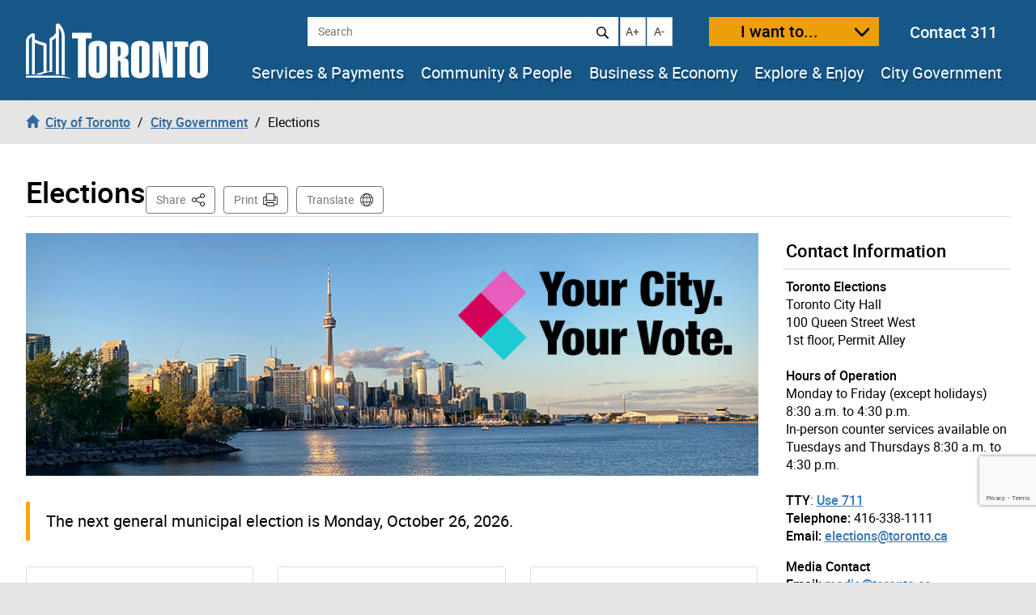

--- FILE ---
content_type: text/html; charset=UTF-8
request_url: https://www.toronto.ca/city-government/elections/
body_size: 34804
content:
<!DOCTYPE html>
<html lang="en-CA">
<head>
	<meta charset="UTF-8">
	<meta name="viewport" content="width=device-width, initial-scale=1, minimum-scale=1, user-scalable=yes">
	<meta http-equiv="X-UA-Compatible" content="IE=edge">
	<!-- CSS -->
	<link rel="stylesheet" href="https://www.toronto.ca/wp-content/themes/cot/print.css" media="print">

	<!-- Favicons -->
	<link rel="apple-touch-icon" sizes="180x180" href="https://www.toronto.ca/wp-content/themes/cot/img/apple-touch-icon.png">
	<link rel="icon" type="image/png" href="https://www.toronto.ca/wp-content/themes/cot/img/favicon-32x32.png" sizes="32x32">
	<link rel="icon" type="image/png" href="https://www.toronto.ca/wp-content/themes/cot/img/favicon-16x16.png" sizes="16x16">
	<link rel="mask-icon" href="https://www.toronto.ca/wp-content/themes/cot/img/safari-pinned-tab.svg" color="#165788">

	<title>Elections &#8211; City of Toronto</title>
<meta name='robots' content='max-image-preview:large' >
	<style>img:is([sizes="auto" i], [sizes^="auto," i]) { contain-intrinsic-size: 3000px 1500px }</style>
	<link rel='dns-prefetch' href='//translate.google.com' >
<link rel='stylesheet' id='cotui-css' href='https://www.toronto.ca/resources/cdn/cotui/2.4.3/cotui.css?ver=6.8.3' media='all' >
<link rel='stylesheet' id='wp-block-library-css' href='https://www.toronto.ca/wp-includes/css/dist/block-library/style.min.css?ver=6.8.3' media='all' >
<style id='classic-theme-styles-inline-css'>
/*! This file is auto-generated */
.wp-block-button__link{color:#fff;background-color:#32373c;border-radius:9999px;box-shadow:none;text-decoration:none;padding:calc(.667em + 2px) calc(1.333em + 2px);font-size:1.125em}.wp-block-file__button{background:#32373c;color:#fff;text-decoration:none}
</style>
<style id='global-styles-inline-css'>
:root{--wp--preset--aspect-ratio--square: 1;--wp--preset--aspect-ratio--4-3: 4/3;--wp--preset--aspect-ratio--3-4: 3/4;--wp--preset--aspect-ratio--3-2: 3/2;--wp--preset--aspect-ratio--2-3: 2/3;--wp--preset--aspect-ratio--16-9: 16/9;--wp--preset--aspect-ratio--9-16: 9/16;--wp--preset--color--black: #000000;--wp--preset--color--cyan-bluish-gray: #abb8c3;--wp--preset--color--white: #ffffff;--wp--preset--color--pale-pink: #f78da7;--wp--preset--color--vivid-red: #cf2e2e;--wp--preset--color--luminous-vivid-orange: #ff6900;--wp--preset--color--luminous-vivid-amber: #fcb900;--wp--preset--color--light-green-cyan: #7bdcb5;--wp--preset--color--vivid-green-cyan: #00d084;--wp--preset--color--pale-cyan-blue: #8ed1fc;--wp--preset--color--vivid-cyan-blue: #0693e3;--wp--preset--color--vivid-purple: #9b51e0;--wp--preset--gradient--vivid-cyan-blue-to-vivid-purple: linear-gradient(135deg,rgba(6,147,227,1) 0%,rgb(155,81,224) 100%);--wp--preset--gradient--light-green-cyan-to-vivid-green-cyan: linear-gradient(135deg,rgb(122,220,180) 0%,rgb(0,208,130) 100%);--wp--preset--gradient--luminous-vivid-amber-to-luminous-vivid-orange: linear-gradient(135deg,rgba(252,185,0,1) 0%,rgba(255,105,0,1) 100%);--wp--preset--gradient--luminous-vivid-orange-to-vivid-red: linear-gradient(135deg,rgba(255,105,0,1) 0%,rgb(207,46,46) 100%);--wp--preset--gradient--very-light-gray-to-cyan-bluish-gray: linear-gradient(135deg,rgb(238,238,238) 0%,rgb(169,184,195) 100%);--wp--preset--gradient--cool-to-warm-spectrum: linear-gradient(135deg,rgb(74,234,220) 0%,rgb(151,120,209) 20%,rgb(207,42,186) 40%,rgb(238,44,130) 60%,rgb(251,105,98) 80%,rgb(254,248,76) 100%);--wp--preset--gradient--blush-light-purple: linear-gradient(135deg,rgb(255,206,236) 0%,rgb(152,150,240) 100%);--wp--preset--gradient--blush-bordeaux: linear-gradient(135deg,rgb(254,205,165) 0%,rgb(254,45,45) 50%,rgb(107,0,62) 100%);--wp--preset--gradient--luminous-dusk: linear-gradient(135deg,rgb(255,203,112) 0%,rgb(199,81,192) 50%,rgb(65,88,208) 100%);--wp--preset--gradient--pale-ocean: linear-gradient(135deg,rgb(255,245,203) 0%,rgb(182,227,212) 50%,rgb(51,167,181) 100%);--wp--preset--gradient--electric-grass: linear-gradient(135deg,rgb(202,248,128) 0%,rgb(113,206,126) 100%);--wp--preset--gradient--midnight: linear-gradient(135deg,rgb(2,3,129) 0%,rgb(40,116,252) 100%);--wp--preset--font-size--small: 13px;--wp--preset--font-size--medium: 20px;--wp--preset--font-size--large: 36px;--wp--preset--font-size--x-large: 42px;--wp--preset--spacing--20: 0.44rem;--wp--preset--spacing--30: 0.67rem;--wp--preset--spacing--40: 1rem;--wp--preset--spacing--50: 1.5rem;--wp--preset--spacing--60: 2.25rem;--wp--preset--spacing--70: 3.38rem;--wp--preset--spacing--80: 5.06rem;--wp--preset--shadow--natural: 6px 6px 9px rgba(0, 0, 0, 0.2);--wp--preset--shadow--deep: 12px 12px 50px rgba(0, 0, 0, 0.4);--wp--preset--shadow--sharp: 6px 6px 0px rgba(0, 0, 0, 0.2);--wp--preset--shadow--outlined: 6px 6px 0px -3px rgba(255, 255, 255, 1), 6px 6px rgba(0, 0, 0, 1);--wp--preset--shadow--crisp: 6px 6px 0px rgba(0, 0, 0, 1);}:where(.is-layout-flex){gap: 0.5em;}:where(.is-layout-grid){gap: 0.5em;}body .is-layout-flex{display: flex;}.is-layout-flex{flex-wrap: wrap;align-items: center;}.is-layout-flex > :is(*, div){margin: 0;}body .is-layout-grid{display: grid;}.is-layout-grid > :is(*, div){margin: 0;}:where(.wp-block-columns.is-layout-flex){gap: 2em;}:where(.wp-block-columns.is-layout-grid){gap: 2em;}:where(.wp-block-post-template.is-layout-flex){gap: 1.25em;}:where(.wp-block-post-template.is-layout-grid){gap: 1.25em;}.has-black-color{color: var(--wp--preset--color--black) !important;}.has-cyan-bluish-gray-color{color: var(--wp--preset--color--cyan-bluish-gray) !important;}.has-white-color{color: var(--wp--preset--color--white) !important;}.has-pale-pink-color{color: var(--wp--preset--color--pale-pink) !important;}.has-vivid-red-color{color: var(--wp--preset--color--vivid-red) !important;}.has-luminous-vivid-orange-color{color: var(--wp--preset--color--luminous-vivid-orange) !important;}.has-luminous-vivid-amber-color{color: var(--wp--preset--color--luminous-vivid-amber) !important;}.has-light-green-cyan-color{color: var(--wp--preset--color--light-green-cyan) !important;}.has-vivid-green-cyan-color{color: var(--wp--preset--color--vivid-green-cyan) !important;}.has-pale-cyan-blue-color{color: var(--wp--preset--color--pale-cyan-blue) !important;}.has-vivid-cyan-blue-color{color: var(--wp--preset--color--vivid-cyan-blue) !important;}.has-vivid-purple-color{color: var(--wp--preset--color--vivid-purple) !important;}.has-black-background-color{background-color: var(--wp--preset--color--black) !important;}.has-cyan-bluish-gray-background-color{background-color: var(--wp--preset--color--cyan-bluish-gray) !important;}.has-white-background-color{background-color: var(--wp--preset--color--white) !important;}.has-pale-pink-background-color{background-color: var(--wp--preset--color--pale-pink) !important;}.has-vivid-red-background-color{background-color: var(--wp--preset--color--vivid-red) !important;}.has-luminous-vivid-orange-background-color{background-color: var(--wp--preset--color--luminous-vivid-orange) !important;}.has-luminous-vivid-amber-background-color{background-color: var(--wp--preset--color--luminous-vivid-amber) !important;}.has-light-green-cyan-background-color{background-color: var(--wp--preset--color--light-green-cyan) !important;}.has-vivid-green-cyan-background-color{background-color: var(--wp--preset--color--vivid-green-cyan) !important;}.has-pale-cyan-blue-background-color{background-color: var(--wp--preset--color--pale-cyan-blue) !important;}.has-vivid-cyan-blue-background-color{background-color: var(--wp--preset--color--vivid-cyan-blue) !important;}.has-vivid-purple-background-color{background-color: var(--wp--preset--color--vivid-purple) !important;}.has-black-border-color{border-color: var(--wp--preset--color--black) !important;}.has-cyan-bluish-gray-border-color{border-color: var(--wp--preset--color--cyan-bluish-gray) !important;}.has-white-border-color{border-color: var(--wp--preset--color--white) !important;}.has-pale-pink-border-color{border-color: var(--wp--preset--color--pale-pink) !important;}.has-vivid-red-border-color{border-color: var(--wp--preset--color--vivid-red) !important;}.has-luminous-vivid-orange-border-color{border-color: var(--wp--preset--color--luminous-vivid-orange) !important;}.has-luminous-vivid-amber-border-color{border-color: var(--wp--preset--color--luminous-vivid-amber) !important;}.has-light-green-cyan-border-color{border-color: var(--wp--preset--color--light-green-cyan) !important;}.has-vivid-green-cyan-border-color{border-color: var(--wp--preset--color--vivid-green-cyan) !important;}.has-pale-cyan-blue-border-color{border-color: var(--wp--preset--color--pale-cyan-blue) !important;}.has-vivid-cyan-blue-border-color{border-color: var(--wp--preset--color--vivid-cyan-blue) !important;}.has-vivid-purple-border-color{border-color: var(--wp--preset--color--vivid-purple) !important;}.has-vivid-cyan-blue-to-vivid-purple-gradient-background{background: var(--wp--preset--gradient--vivid-cyan-blue-to-vivid-purple) !important;}.has-light-green-cyan-to-vivid-green-cyan-gradient-background{background: var(--wp--preset--gradient--light-green-cyan-to-vivid-green-cyan) !important;}.has-luminous-vivid-amber-to-luminous-vivid-orange-gradient-background{background: var(--wp--preset--gradient--luminous-vivid-amber-to-luminous-vivid-orange) !important;}.has-luminous-vivid-orange-to-vivid-red-gradient-background{background: var(--wp--preset--gradient--luminous-vivid-orange-to-vivid-red) !important;}.has-very-light-gray-to-cyan-bluish-gray-gradient-background{background: var(--wp--preset--gradient--very-light-gray-to-cyan-bluish-gray) !important;}.has-cool-to-warm-spectrum-gradient-background{background: var(--wp--preset--gradient--cool-to-warm-spectrum) !important;}.has-blush-light-purple-gradient-background{background: var(--wp--preset--gradient--blush-light-purple) !important;}.has-blush-bordeaux-gradient-background{background: var(--wp--preset--gradient--blush-bordeaux) !important;}.has-luminous-dusk-gradient-background{background: var(--wp--preset--gradient--luminous-dusk) !important;}.has-pale-ocean-gradient-background{background: var(--wp--preset--gradient--pale-ocean) !important;}.has-electric-grass-gradient-background{background: var(--wp--preset--gradient--electric-grass) !important;}.has-midnight-gradient-background{background: var(--wp--preset--gradient--midnight) !important;}.has-small-font-size{font-size: var(--wp--preset--font-size--small) !important;}.has-medium-font-size{font-size: var(--wp--preset--font-size--medium) !important;}.has-large-font-size{font-size: var(--wp--preset--font-size--large) !important;}.has-x-large-font-size{font-size: var(--wp--preset--font-size--x-large) !important;}
:where(.wp-block-post-template.is-layout-flex){gap: 1.25em;}:where(.wp-block-post-template.is-layout-grid){gap: 1.25em;}
:where(.wp-block-columns.is-layout-flex){gap: 2em;}:where(.wp-block-columns.is-layout-grid){gap: 2em;}
:root :where(.wp-block-pullquote){font-size: 1.5em;line-height: 1.6;}
</style>
<link rel='stylesheet' id='ableplayer-css' href='https://www.toronto.ca/wp-content/plugins/cot-custom/mediaplayer/dist/ableplayer/build/ableplayer.min.css?ver=6.8.3' media='all' >
<link rel='stylesheet' id='bootstrap-style-css' href='https://www.toronto.ca/wp-content/themes/cot/css/bootstrap.3.4.1.min.css?ver=1769104933' media='all' >
<link rel='stylesheet' id='fontawesome-css' href='https://www.toronto.ca/wp-content/themes/cot/assets/fontawesome/css/all.min.css?ver=1769104933' media='all' >
<link rel='stylesheet' id='cot-style-css' href='https://www.toronto.ca/wp-content/themes/cot/css/cot.css?ver=1769104933' media='all' >
<script src="https://www.toronto.ca/wp-content/themes/cot/assets/js-cookie/dist/js.cookie.min.js?ver=6.8.3" id="js-cookie-js"></script>
<script type="module" src="https://www.toronto.ca/resources/cdn/cotui/2.4.3/cotui.esm.js"></script>
<script nomodule src="https://www.toronto.ca/resources/cdn/cotui/2.4.3/cotui.js"></script>
<link rel="https://api.w.org/" href="https://www.toronto.ca/wp-json/" ><link rel="alternate" title="JSON" type="application/json" href="https://www.toronto.ca/wp-json/wp/v2/pages/1390" ><link rel="canonical" href="https://www.toronto.ca/city-government/elections/" >
<meta name="WT.wp_app_name" content="wp-feedback" >
<!-- From here to the next endbuild tag, all the files will be concatenated into a single file called main.css: -->
<link rel="stylesheet" href="/resources/wp-feedback/styles/main0.1.0.css">

<!-- From here to the next endbuild tag, all the files will be concatenated into a single print-only file called core_print.css: -->
<link rel="stylesheet" href="https://www.toronto.ca/cot/style.css" media="all">

            <meta name="description" content="The next general municipal election is Monday, October 26, 2026.">
            <meta name="keywords" content="">
            <meta name="Author" content="City of Toronto">
            <meta name="Owner" content="City of Toronto">

            <meta name="twitter:card" content="summary_large_image">
            <meta name="twitter:site" content="@TorontoComms">
            <meta name="twitter:title" content="Elections">
            <meta name="twitter:description" content="The next general municipal election is Monday, October 26, 2026.">
            <meta name="twitter:image" content="https://www.toronto.ca/wp-content/uploads/2022/04/8d81-DS220038ElectionsWebBannersSkyline995x330.jpg">
            <meta name="twitter:url" content="https://www.toronto.ca/city-government/elections/">

            <meta property="og:url" content="https://www.toronto.ca/city-government/elections/">
            <meta property="og:type" content="article">
            <meta property="og:site_name" content="City of Toronto">
            <meta property="og:title" content="Elections">
            <meta property="og:description" content="The next general municipal election is Monday, October 26, 2026.">
            <meta property="og:image" content="https://www.toronto.ca/wp-content/uploads/2022/04/8d81-DS220038ElectionsWebBannersSkyline995x330.jpg">

            <meta property="article:tag" content="">
            <meta property="article:modified_time" content="2026-01-20T13:38:17-05:00">
            <meta property="article:published_time" content="2017-07-14T14:32:26-04:00">

            			<meta name="WT.bc_n" content="City Government" >
			<meta name="WT.bc_s" content="Elections" >
            <meta name="WT.ti" content="Elections">
            <meta name="WT.z_scroll" content="yes">
            <!--  -->
                                    <meta name="WT.sp" content="CoT">
            <meta name="WT.cot_h1" content="Elections">
            <meta name="WT.page_id" content="1390">
            <meta name="cotsrcp" content="wordpress">

            <meta name="datemodified" content="2026-01-20T13:38:17-05:00">
            <meta name="datecreated" content="2017-07-14T14:32:26-04:00">
            <meta name="dmshort" content="2026-01-20">
            <meta name="dcshort" content="2017-07-14">


            <meta name="DC.title" content="Elections">
            <meta name="DC.description" content="The next general municipal election is Monday, October 26, 2026.">
            <meta name="DC.Date.Modified" content="2026-01-20T13:38:17-05:00">
            <meta name="DC.Date.Created" content="2017-07-14T14:32:26-04:00">
            <meta name="DC.Language" content="en-CA">
            <meta name="DC.Rights" content="Copyright: City of Toronto">
            <meta name="DC.Publisher" content="City of Toronto">
            <meta name="DC.Format" content="text/html">
            <meta name="DC.Coverage" content="Toronto, Ontario, Canada">
            <meta name="DC.Identifier" content="1390">


            <script type="application/ld+json">
                {"@context": "http://schema.org", "@type": "WebSite", "url": "https://toronto.ca", "sameAs" : [ "https://www.facebook.com/cityofto/","https://twitter.com/TorontoComms","https://youtube.com/thecityoftoronto"], "potentialAction": { "@type": "SearchAction", "target": "https://find.toronto.ca/webui/search.html?query={srch_str}&cname=www1&", "query-input": "required name=srch_str" }}
            </script>

            
        <script >
            var jQueryMigrateHelperHasSentDowngrade = false;

			window.onerror = function( msg, url, line, col, error ) {
				// Break out early, do not processing if a downgrade reqeust was already sent.
				if ( jQueryMigrateHelperHasSentDowngrade ) {
					return true;
                }

				var xhr = new XMLHttpRequest();
				var nonce = '925ea66d83';
				var jQueryFunctions = [
					'andSelf',
					'browser',
					'live',
					'boxModel',
					'support.boxModel',
					'size',
					'swap',
					'clean',
					'sub',
                ];
				var match_pattern = /\)\.(.+?) is not a function/;
                var erroredFunction = msg.match( match_pattern );

                // If there was no matching functions, do not try to downgrade.
                if ( null === erroredFunction || typeof erroredFunction !== 'object' || typeof erroredFunction[1] === "undefined" || -1 === jQueryFunctions.indexOf( erroredFunction[1] ) ) {
                    return true;
                }

                // Set that we've now attempted a downgrade request.
                jQueryMigrateHelperHasSentDowngrade = true;

				xhr.open( 'POST', 'https://www.toronto.ca/wp-admin/admin-ajax.php' );
				xhr.setRequestHeader( 'Content-Type', 'application/x-www-form-urlencoded' );
				xhr.onload = function () {
					var response,
                        reload = false;

					if ( 200 === xhr.status ) {
                        try {
                        	response = JSON.parse( xhr.response );

                        	reload = response.data.reload;
                        } catch ( e ) {
                        	reload = false;
                        }
                    }

					// Automatically reload the page if a deprecation caused an automatic downgrade, ensure visitors get the best possible experience.
					if ( reload ) {
						location.reload();
                    }
				};

				xhr.send( encodeURI( 'action=jquery-migrate-downgrade-version&_wpnonce=' + nonce ) );

				// Suppress error alerts in older browsers
				return true;
			}
        </script>

		<style>.recentcomments a{display:inline !important;padding:0 !important;margin:0 !important;}</style>
    <!--[if lt IE 9]>
      <script src="https://www.toronto.ca/wp-content/themes/cot/js/html5shiv.min.js"></script>
      <script src="https://www.toronto.ca/wp-content/themes/cot/js/respond.min.js"></script>
    <![endif]-->

</head>

<body class="wp-singular page-template-default page page-id-1390 page-parent page-child parent-pageid-89 wp-theme-cot has-feedback loaded cot-ver-v1-5-3 cot-template-menutile" itemscope=""  itemtype="http://schema.org/WebPage">
<!--stopindex-->
	<a id="skippy" class="sr-only sr-only-focusable" href="#main"><span>Skip to content</span></a>
	<img class="visible-print-block" src="https://www.toronto.ca/wp-content/themes/cot/img/logo-print.svg" width="175" height="53" alt="City of Toronto">
	<div id="global-alertbox" data-w3-include-html="https://www.toronto.ca/cot/globalalert/"></div>
	<header id="header">
	<div class="container-fluid">
	<div id="header-left">
		<div id="logo">
					<a href="https://www.toronto.ca/" data-wt_params="WT.z_click_from=header;;WT.z_cat=Home">
			<img src="https://www.toronto.ca/wp-content/themes/cot/img/logo.svg" width="225" height="70" alt="City of Toronto">
			</a>
				</div>
		<button id="want-to-mobile" class="btn btn-warning" data-target="#want-to-modal" data-toggle="modal">I want to...</button>
		<button id="nav-trigger" class="btn btn-default visible-xs visible-sm" aria-expanded="false" aria-haspopup="true"><span>Navigation Menu</span></button>
	</div>
		<div id="header-right">
			<div id="top-bar">
<!--				<form id="siteSearch" class="form-inline" action="--><!--searchblox/servlet/SearchServlet" method="get" role="search" name="s">-->
			  
				<form id="siteSearch" class="form-inline" action="https://find.toronto.ca/webui/search.html" method="get" role="search" name="s">
					<div role="search" aria-label="site search">
						<label class="sr-only" for="query">Search</label>
						<input id="query" name="query" class="form-control" placeholder="Search" type="text">
						<button id="query-search" type="submit" class="btn btn-default"><img src="https://www.toronto.ca/wp-content/themes/cot/img/icon-search.svg" alt="Search"></button>
						<input type="hidden" name="cname" value="www1">
						<input type="hidden" name="tune.4" value="0">
					</div>
				</form>
				<button id="text-increase" class="btn btn-default hidden-sm hidden-xs" title="Increase text size"><span class="sr-only">Increase text size</span><i id="i-text-increase" aria-hidden="true">A+</i></button>
				<button id="text-decrease" class="btn btn-default hidden-sm hidden-xs" title="Decrease text size"><span class="sr-only">Decrease text size</span><i id="i-text-decrease" aria-hidden="true">A-</i></button>
				<button id="want-to" class="btn btn-warning" data-target="#want-to-modal" data-toggle="modal">I want to...</button>
				<div class="top-bar--contact-311"><a href="/311" data-wt_params="WT.link_type=calltoaction">Contact 311</a></div>
			</div>
			<div data-w3-include-html="https://www.toronto.ca/globalnav/header/" id="main-nav-container"><a href="https://www.toronto.ca/globalnav/header/"></a></div>
		</div>
	</div>
<!--startindex-->
<!--stopindex-->
            <nav id="breadcrumbs" aria-label="breadcrumb">
            <div class="container-fluid">
                <ol class="breadcrumb" itemscope itemtype="http://schema.org/BreadcrumbList">
                    <li class="breadcrumb-item" itemprop="itemListElement" itemscope itemtype="http://schema.org/ListItem"><a href="https://www.toronto.ca/" itemscope itemtype="http://schema.org/Thing" itemprop="item" data-wt_params="WT.z_click_from=Breadcrumb;;WT.z_cat=Home"><i class="glyphicon glyphicon-home"></i><span itemprop="name" class="bc_home_link">City of Toronto</span></a></li>
                    <li class="breadcrumb-item" itemprop="itemListElement" itemscope itemtype="http://schema.org/ListItem"><a itemscope itemtype="http://schema.org/Thing" itemprop="item" href="https://www.toronto.ca/city-government/"><span itemprop="name">City Government</span></a></li>
                    <li class="breadcrumb-item active" itemprop="itemListElement" itemscope itemtype="http://schema.org/ListItem" class="active"><span itemprop="name">Elections</span></li>
                </ol>
            </div>
            </nav>
        <!--startindex-->
	</header>
		<section id="main" class="content-page" role="main">
		<div class="container-fluid">
			<div id="cotHeaderTop" class="cotPlaceholder"></div>
            <div class="page-header">
				<h1 id="page-header--title">Elections</h1>



<nav id="actions" aria-label="Page Actions">
	<!--stopindex-->
	
	
		<div id="sharebutton">

			<button id="shareit" class="btn btn-default" aria-haspopup="true" aria-expanded="false" aria-controls="sharebox">Share <span class="sr-only">This Page</span></button>

			<div id="sharebox" class="sharebox" tabindex="-1" aria-labelledby="shareit" aria-expanded="false">
				<ul class="share-list" role="menu">
					<li role="none">
						<a role="menuitem" tabindex="0" target="shareit" href="https://www.facebook.com/sharer/sharer.php?u=https%3A%2F%2Fwww.toronto.ca%2Fcity-government%2Felections%2F" id="share-link-1">
							<img src="https://www.toronto.ca/wp-content/themes/cot/img/social_facebook.png" id="share-img-1" alt="">
							<span class="sr-only">Share to </span>
							<span>Facebook</span>
							<span class="sr-only">(opens in a new window)</span>
						</a>
					</li>
					<li role="none">
						<a role="menuitem" tabindex="-1" target="shareit" href="https://twitter.com/share?url=https%3A%2F%2Fwww.toronto.ca%2Fcity-government%2Felections%2F&text=Elections&via=cityoftoronto" id="share-link-2">
							<img src="https://www.toronto.ca/wp-content/themes/cot/img/social_twitter.png" id="share-img-2" alt="">
							<span class="sr-only">Share to </span>
							<span>X</span>
							<span class="sr-only">(opens in a new window)</span>
						</a>
					</li>
					<li role="none">
						<a role="menuitem" tabindex="-1" target="shareit" href="http://www.linkedin.com/shareArticle?url=https%3A%2F%2Fwww.toronto.ca%2Fcity-government%2Felections%2F&title=Elections" id="share-link-3">
							<img src="https://www.toronto.ca/wp-content/themes/cot/img/social_linkedin.png" id="share-img-3" alt="">
							<span class="sr-only">Share to </span>
							<span>LinkedIn</span>
							<span class="sr-only">(opens in a new window)</span>
						</a>
					</li>
					<li role="none">
						<a role="menuitem" tabindex="-1" target="shareit" href="https://www.toronto.ca/city-government/elections/" id="share-link-4" class="copy-url">
							<img src="https://www.toronto.ca/wp-content/themes/cot/img/icon-copy.svg" id="share-img-4" alt="">
							<span class="sr-only">Share to </span>
							<span>Copy Link</span>
							<span class="sr-only">(opens in a new window)</span>
						</a>
					</li>
				</ul>
			</div>
		</div>

	
			<button id="print" class="btn btn-default" onclick="window.print();">Print</button>
	
			<button id="translate" class="btn btn-default" onclick="window.location.href = 'https://www.toronto.ca/home/translate/'">Translate</button>
	
	<!--startindex-->
</nav>
			</div>
            <div id="cotHeaderBottom" class="cotPlaceholder"></div>

			<div class="row">
				<div id="page-content" class="col-md-8 col-lg-9">
										<div class="banner-image">
						<figure>
							<img width="995" height="330" src="https://www.toronto.ca/wp-content/uploads/2022/04/8d81-DS220038ElectionsWebBannersSkyline995x330.jpg" class="attachment-cot_hero size-cot_hero wp-post-image" alt="Image of the Toronto skyline from the west. Blue skies and the words &quot;Your City. Your Vote.&quot; on the sky next to a decorative arrow." decoding="async" fetchpriority="high" srcset="https://www.toronto.ca/wp-content/uploads/2022/04/8d81-DS220038ElectionsWebBannersSkyline995x330.jpg 995w, https://www.toronto.ca/wp-content/uploads/2022/04/8d81-DS220038ElectionsWebBannersSkyline995x330-500x166.jpg 500w, https://www.toronto.ca/wp-content/uploads/2022/04/8d81-DS220038ElectionsWebBannersSkyline995x330-350x116.jpg 350w, https://www.toronto.ca/wp-content/uploads/2022/04/8d81-DS220038ElectionsWebBannersSkyline995x330-768x255.jpg 768w" sizes="(max-width: 995px) 100vw, 995px" />							<!-- Include <span>'s in <figcaption> if you want left *and* right alignment. <span>'s are not needed if just left aligned -->
							<figcaption>
							
							</figcaption>
						</figure>
					</div>
										<div class="pagecontent">
						<div class="highlightedcontent"><span>The next general municipal election is Monday, October 26, 2026.</span></div>
						
  <div id="cot-templatepart-tilemenu">
    <div id="categories" class="tile-menu row">
			<div class="col-xs-12 col-sm-6 col-lg-4">
				<div class="list-group tile-list-group list-group-item cot-card">
									<h2>
						<a href="https://www.toronto.ca/city-government/elections/voter-information/how-to-vote/voters-list/" class="heading">
							Voters' List Information 						</a>
					</h2>
					<p>Learn about how Elections Ontario is maintaining the list of eligible voters for provincial and local municipal elections.</p>
				</div>
			</div>		
					<div class="col-xs-12 col-sm-6 col-lg-4">
				<div class="list-group tile-list-group list-group-item cot-card">
									<h2>
						<a href="https://www.toronto.ca/city-government/elections/candidates-third-party-advertisers/contribution-rebates/" class="heading">
							About Contribution Rebates						</a>
					</h2>
					<p>Learn about the contribution rebate program and the rules and responsibilities for candidates and contributors.</p>
				</div>
			</div>		
					<div class="col-xs-12 col-sm-6 col-lg-4">
				<div class="list-group tile-list-group list-group-item cot-card">
									<h2>
						<a href="https://www.toronto.ca/city-government/elections/election-results-reports/" class="heading">
							Election Results, Reports & Documents						</a>
					</h2>
					<p>Find official election results, including Clerk's declarations and poll-by-poll results. Also, check the available election-related reports. </p>
				</div>
			</div>		
					<div class="col-xs-12 col-sm-6 col-lg-4">
				<div class="list-group tile-list-group list-group-item cot-card">
									<h2>
						<a href="https://www.toronto.ca/city-government/elections/about-election-jobs/" class="heading">
							Election Jobs						</a>
					</h2>
					<p>Important election job information, job descriptions and payment information.</p>
				</div>
			</div>		
					<div class="col-xs-12 col-sm-6 col-lg-4">
				<div class="list-group tile-list-group list-group-item cot-card">
									<h2>
						<a href="https://www.toronto.ca/city-government/elections/city-elections/" class="heading">
							Learn More About Elections						</a>
					</h2>
					<p>Learn more about Toronto's election rules and process, and find educational guides and tools.</p>
				</div>
			</div>		
		
    </div>
  </div>
<p><img decoding="async" class="alignleft wp-image-405251" src="https://www.toronto.ca/wp-content/uploads/2019/05/984f-My_Local_Government_mainImage-350x238.png" alt="My Local Government it's for me." width="256" height="174" srcset="https://www.toronto.ca/wp-content/uploads/2019/05/984f-My_Local_Government_mainImage-350x238.png 350w, https://www.toronto.ca/wp-content/uploads/2019/05/984f-My_Local_Government_mainImage-500x340.png 500w, https://www.toronto.ca/wp-content/uploads/2019/05/984f-My_Local_Government_mainImage-768x522.png 768w, https://www.toronto.ca/wp-content/uploads/2019/05/984f-My_Local_Government_mainImage-1024x696.png 1024w" sizes="(max-width: 256px) 100vw, 256px" /></p>
<p>The City of Toronto provides services that have a direct impact on your daily life.</p>
<p>If you would like to become more involved with your local government in non-election years you can start with <a style="color: #23527c" href="https://www.toronto.ca/city-government/council/my-local-government-its-for-me/">My Local Government – It’s For Me</a> to help you become more informed, have your say, and serve your city .</p>
					</div>
				</div>
<aside class="col-md-4 col-lg-3">
  <div id="cotSidebarTop" class="cotPlaceholder"></div>
      <div id="cotSidenavBottom" class="cotPlaceholder"></div>
    
            <div id="sidebar" data-w3-include-html="https://www.toronto.ca/city-government/elections/sidebar/"><a href="https://www.toronto.ca/city-government/elections/sidebar/"></a></div>
      <div id="cotSidebarBottom" class="cotPlaceholder"></div>
</aside>
			</div>
		</div>
	</section>
<div id="cotFooterAbove" class="cotPlaceholder"></div>
<footer id="footer">
<div id="cotFooterTop" class="cotPlaceholder"></div>

<div data-w3-include-html="https://www.toronto.ca/globalnav/footer/?fb=true">
	<a href="https://www.toronto.ca/globalnav/footer/?fb=true"></a>
</div>

<!-- Google Translate Test -->

<div id="translate_btn"></div>

    <!--stopindex-->
    <a href="#header" id="return-to-top">
			<img src="https://www.toronto.ca/wp-content/themes/cot/img/back-to-top-arrow.png" alt="" >
			<span class="return-to-top-tip">Back to Top</span>
		</a>
    <!--startindex-->
<div id="cotFooterBottom" class="cotPlaceholder"></div>
</footer>


<div id="want-to-modal" class="modal fade" tabindex="-1">
    <div data-w3-include-html="https://www.toronto.ca/globalnav/iwantto/">
        <a href="https://www.toronto.ca/globalnav/iwantto/"></a>
    </div>
</div>

<script src="https://www.toronto.ca/wp-content/themes/cot/js/jquery-3.6.0.min.js" id="jquery-js"></script>
<script src="https://www.toronto.ca/wp-content/themes/cot/js/jquery-migrate-3.4.0.min.js" id="jquery-migrate-js"></script>
<script src="https://www.toronto.ca/cot/jquery-additional-custom-js.js" id="jquery-additional-js"></script>
<script src="https://www.toronto.ca/wp-content/themes/cot/js/jquery.ui.autocomplete.1.13.2.min.js?ver=20240201" id="jquery-ui-autocomplete-js"></script>
<script src="https://www.toronto.ca/wp-content/themes/cot/js/bootstrap.3.4.1.min.js" id="bootstrap-js"></script>

<!-- Google Translate Test -->
<script>function translate() {new google.translate.TranslateElement({pageLanguage: 'en'}, 'translate_btn');}</script>

<script type="speculationrules">
{"prefetch":[{"source":"document","where":{"and":[{"href_matches":"\/*"},{"not":{"href_matches":["\/wp-*.php","\/wp-admin\/*","\/wp-content\/uploads\/*","\/wp-content\/*","\/wp-content\/plugins\/*","\/wp-content\/themes\/cot\/*","\/*\\?(.+)"]}},{"not":{"selector_matches":"a[rel~=\"nofollow\"]"}},{"not":{"selector_matches":".no-prefetch, .no-prefetch a"}}]},"eagerness":"conservative"}]}
</script>
<!-- From here to the next endbuild tag, all the files will be concatenated into a single file called main.js: -->
<script src="/resources/wp-feedback/scripts/main0.1.0.js"></script>

<script src="https://www.google.com/recaptcha/api.js?render=6LeN_XIUAAAAAEd8X21vFtkJ3_c7uA0xpUGcrGpe"></script><script src="https://www.toronto.ca/scripts/webtrends-infinity.load.js?ver=6.8.3" id="webtrends_script-js"></script>
<script src="https://www.toronto.ca/wp-content/themes/cot/js/scripts.js?ver=6.8.3" id="cot-js"></script>
<script src="https://www.toronto.ca/wp-content/themes/cot/js/footer.js?ver=6.8.3" id="footer-js"></script>
<script src="//translate.google.com/translate_a/element.js?cb=translate&amp;ver=6.8.3" id="google-translate-js"></script>
<script src="https://www.toronto.ca/wp-content/themes/cot/js/navigation.js?ver=20151215" id="cot-navigation-js"></script>
<script src="https://www.toronto.ca/wp-content/themes/cot/js/skip-link-focus-fix.js?ver=20151215" id="cot-skip-link-focus-fix-js"></script>
<script id="cot-search-js-extra">
var search = {"search_url":"https:\/\/find.toronto.ca\/webui\/search.html","search_autocomplete_url":"https:\/\/find.toronto.ca\/rest\/v2\/api\/search"};
</script>
<script src="https://www.toronto.ca/wp-content/themes/cot/js/search.js?ver=20170712" id="cot-search-js"></script>
<script src="https://www.toronto.ca/cot/script.js?ver=1.0.0" id="script-name-js"></script>
        <script >
            /* <![CDATA[ */
           document.querySelectorAll("ul.nav-menu").forEach(
               ulist => { 
                    if (ulist.querySelectorAll("li").length == 0) {
                        ulist.style.display = "none";

                                            } 
                }
           );
            /* ]]> */
        </script>
        
<script>

    $( document ).ready( function() {

        w3IncludeHTML();

    });

</script>

</body>
</html>


--- FILE ---
content_type: text/html; charset=UTF-8
request_url: https://www.toronto.ca/city-government/elections/sidebar/
body_size: 3423
content:

<!--stopindex-->



    <div id="sidebarContact" class="list-group no-border">
        <h4 class="list-group-item">Contact Information</h4>
        <div class="list-group-item">
            <p class="contact-information"><strong>Toronto Elections</strong><br >
Toronto City Hall<br />
100 Queen Street West<br />
1st floor, Permit Alley<br />
<br />
<strong>Hours of Operation</strong><br />
Monday to Friday (except holidays)<br />
8:30 a.m. to 4:30 p.m.<br >
In-person counter services available on Tuesdays and Thursdays 8:30 a.m. to 4:30 p.m. <br />
 <br />
<strong>TTY</strong>: <a href="https://www.toronto.ca/city-government/accessibility-human-rights/accessibility-at-the-city-of-toronto/711-relay-service/">Use 711</a><br >
<strong>Telephone:</strong> <a href="tel:416-338-1111" class="phonelink">416-338-1111</a><br >
<strong>Email:</strong> <a href="mailto:elections@toronto.ca">elections@toronto.ca</a><br >
</p><p class="contact-information"><strong>Media Contact</strong><br >
<strong>Email:</strong> <a href="mailto:media@toronto.ca">media@toronto.ca</a><br >
</p>
<ul class="list-group-item">

    <li class="sidebar-social">
        <img aria-hidden="true" src="https://www.toronto.ca/wp-content/themes/cot/img/social_facebook.png" id="social-img-1" alt="Connect on Facebook" >
      <a target="connectto" href="https://www.facebook.com/cityofto/" id="social-link-1" aria-labelledby="social-img-1 social-link-1">City of Toronto</a></li>

    <li class="sidebar-social">
        <img aria-hidden="true" src="https://www.toronto.ca/wp-content/themes/cot/img/social_twitter.png" id="social-img-2" alt="Connect on Twitter" >
      <a target="connectto" href="https://twitter.com/cityoftoronto" id="social-link-2" aria-labelledby="social-img-2 social-link-2">City of Toronto</a></li>

    <li class="sidebar-social">
        <img aria-hidden="true" src="https://www.toronto.ca/wp-content/themes/cot/img/social_instagram.png" id="social-img-3" alt="Connect on Instagram" >
      <a target="connectto" href="https://www.instagram.com/cityofto/" id="social-link-3" aria-labelledby="social-img-3 social-link-3">cityofto</a></li>
</ul>
        </div>
    </div>


    <div id="sidebarRelated" class="list-group no-border">

        <h4 id="related-info-heading" class="list-group-item">Related Information</h4>

        <ul class="list-group no-border" aria-labelledby="related-info-heading">

          
            <li class="list-group-item">
              <a href="https://www.toronto.ca/city-government/elections/candidates-third-party-advertisers/search-campaign-finances/" data-wt_params="WT.z_click_from=related">Search Campaign Finances</a>
            </li>

          
            <li class="list-group-item">
              <a href="https://www.toronto.ca/city-government/public-notices-bylaws/bylaw-enforcement/election-signs/" data-wt_params="WT.z_click_from=related">Election Signs</a>
            </li>

          
            <li class="list-group-item">
              <a href="https://www.toronto.ca/city-government/data-research-maps/neighbourhoods-communities/ward-profiles/" data-wt_params="WT.z_click_from=related">Ward Profiles</a>
            </li>

          
            <li class="list-group-item">
              <a href="https://www.toronto.ca/city-government/elections/2025-by-election-councillor-ward-25-scarborough-rouge-park/" data-wt_params="WT.z_click_from=related">2025 By-Election: Councillor Ward 25, Scarborough-Rouge Park</a>
            </li>

          
        </ul>

    </div>



<!--startindex-->

<script>
    $(document).trigger('sidebar.loaded');
</script>

--- FILE ---
content_type: text/html; charset=UTF-8
request_url: https://www.toronto.ca/city-government/elections/sidebar/
body_size: 3423
content:

<!--stopindex-->



    <div id="sidebarContact" class="list-group no-border">
        <h4 class="list-group-item">Contact Information</h4>
        <div class="list-group-item">
            <p class="contact-information"><strong>Toronto Elections</strong><br >
Toronto City Hall<br />
100 Queen Street West<br />
1st floor, Permit Alley<br />
<br />
<strong>Hours of Operation</strong><br />
Monday to Friday (except holidays)<br />
8:30 a.m. to 4:30 p.m.<br >
In-person counter services available on Tuesdays and Thursdays 8:30 a.m. to 4:30 p.m. <br />
 <br />
<strong>TTY</strong>: <a href="https://www.toronto.ca/city-government/accessibility-human-rights/accessibility-at-the-city-of-toronto/711-relay-service/">Use 711</a><br >
<strong>Telephone:</strong> <a href="tel:416-338-1111" class="phonelink">416-338-1111</a><br >
<strong>Email:</strong> <a href="mailto:elections@toronto.ca">elections@toronto.ca</a><br >
</p><p class="contact-information"><strong>Media Contact</strong><br >
<strong>Email:</strong> <a href="mailto:media@toronto.ca">media@toronto.ca</a><br >
</p>
<ul class="list-group-item">

    <li class="sidebar-social">
        <img aria-hidden="true" src="https://www.toronto.ca/wp-content/themes/cot/img/social_facebook.png" id="social-img-1" alt="Connect on Facebook" >
      <a target="connectto" href="https://www.facebook.com/cityofto/" id="social-link-1" aria-labelledby="social-img-1 social-link-1">City of Toronto</a></li>

    <li class="sidebar-social">
        <img aria-hidden="true" src="https://www.toronto.ca/wp-content/themes/cot/img/social_twitter.png" id="social-img-2" alt="Connect on Twitter" >
      <a target="connectto" href="https://twitter.com/cityoftoronto" id="social-link-2" aria-labelledby="social-img-2 social-link-2">City of Toronto</a></li>

    <li class="sidebar-social">
        <img aria-hidden="true" src="https://www.toronto.ca/wp-content/themes/cot/img/social_instagram.png" id="social-img-3" alt="Connect on Instagram" >
      <a target="connectto" href="https://www.instagram.com/cityofto/" id="social-link-3" aria-labelledby="social-img-3 social-link-3">cityofto</a></li>
</ul>
        </div>
    </div>


    <div id="sidebarRelated" class="list-group no-border">

        <h4 id="related-info-heading" class="list-group-item">Related Information</h4>

        <ul class="list-group no-border" aria-labelledby="related-info-heading">

          
            <li class="list-group-item">
              <a href="https://www.toronto.ca/city-government/elections/candidates-third-party-advertisers/search-campaign-finances/" data-wt_params="WT.z_click_from=related">Search Campaign Finances</a>
            </li>

          
            <li class="list-group-item">
              <a href="https://www.toronto.ca/city-government/public-notices-bylaws/bylaw-enforcement/election-signs/" data-wt_params="WT.z_click_from=related">Election Signs</a>
            </li>

          
            <li class="list-group-item">
              <a href="https://www.toronto.ca/city-government/data-research-maps/neighbourhoods-communities/ward-profiles/" data-wt_params="WT.z_click_from=related">Ward Profiles</a>
            </li>

          
            <li class="list-group-item">
              <a href="https://www.toronto.ca/city-government/elections/2025-by-election-councillor-ward-25-scarborough-rouge-park/" data-wt_params="WT.z_click_from=related">2025 By-Election: Councillor Ward 25, Scarborough-Rouge Park</a>
            </li>

          
        </ul>

    </div>



<!--startindex-->

<script>
    $(document).trigger('sidebar.loaded');
</script>

--- FILE ---
content_type: text/html; charset=utf-8
request_url: https://www.google.com/recaptcha/api2/anchor?ar=1&k=6LeN_XIUAAAAAEd8X21vFtkJ3_c7uA0xpUGcrGpe&co=aHR0cHM6Ly93d3cudG9yb250by5jYTo0NDM.&hl=en&v=PoyoqOPhxBO7pBk68S4YbpHZ&size=invisible&anchor-ms=20000&execute-ms=30000&cb=mtm4o73rtbon
body_size: 48630
content:
<!DOCTYPE HTML><html dir="ltr" lang="en"><head><meta http-equiv="Content-Type" content="text/html; charset=UTF-8">
<meta http-equiv="X-UA-Compatible" content="IE=edge">
<title>reCAPTCHA</title>
<style type="text/css">
/* cyrillic-ext */
@font-face {
  font-family: 'Roboto';
  font-style: normal;
  font-weight: 400;
  font-stretch: 100%;
  src: url(//fonts.gstatic.com/s/roboto/v48/KFO7CnqEu92Fr1ME7kSn66aGLdTylUAMa3GUBHMdazTgWw.woff2) format('woff2');
  unicode-range: U+0460-052F, U+1C80-1C8A, U+20B4, U+2DE0-2DFF, U+A640-A69F, U+FE2E-FE2F;
}
/* cyrillic */
@font-face {
  font-family: 'Roboto';
  font-style: normal;
  font-weight: 400;
  font-stretch: 100%;
  src: url(//fonts.gstatic.com/s/roboto/v48/KFO7CnqEu92Fr1ME7kSn66aGLdTylUAMa3iUBHMdazTgWw.woff2) format('woff2');
  unicode-range: U+0301, U+0400-045F, U+0490-0491, U+04B0-04B1, U+2116;
}
/* greek-ext */
@font-face {
  font-family: 'Roboto';
  font-style: normal;
  font-weight: 400;
  font-stretch: 100%;
  src: url(//fonts.gstatic.com/s/roboto/v48/KFO7CnqEu92Fr1ME7kSn66aGLdTylUAMa3CUBHMdazTgWw.woff2) format('woff2');
  unicode-range: U+1F00-1FFF;
}
/* greek */
@font-face {
  font-family: 'Roboto';
  font-style: normal;
  font-weight: 400;
  font-stretch: 100%;
  src: url(//fonts.gstatic.com/s/roboto/v48/KFO7CnqEu92Fr1ME7kSn66aGLdTylUAMa3-UBHMdazTgWw.woff2) format('woff2');
  unicode-range: U+0370-0377, U+037A-037F, U+0384-038A, U+038C, U+038E-03A1, U+03A3-03FF;
}
/* math */
@font-face {
  font-family: 'Roboto';
  font-style: normal;
  font-weight: 400;
  font-stretch: 100%;
  src: url(//fonts.gstatic.com/s/roboto/v48/KFO7CnqEu92Fr1ME7kSn66aGLdTylUAMawCUBHMdazTgWw.woff2) format('woff2');
  unicode-range: U+0302-0303, U+0305, U+0307-0308, U+0310, U+0312, U+0315, U+031A, U+0326-0327, U+032C, U+032F-0330, U+0332-0333, U+0338, U+033A, U+0346, U+034D, U+0391-03A1, U+03A3-03A9, U+03B1-03C9, U+03D1, U+03D5-03D6, U+03F0-03F1, U+03F4-03F5, U+2016-2017, U+2034-2038, U+203C, U+2040, U+2043, U+2047, U+2050, U+2057, U+205F, U+2070-2071, U+2074-208E, U+2090-209C, U+20D0-20DC, U+20E1, U+20E5-20EF, U+2100-2112, U+2114-2115, U+2117-2121, U+2123-214F, U+2190, U+2192, U+2194-21AE, U+21B0-21E5, U+21F1-21F2, U+21F4-2211, U+2213-2214, U+2216-22FF, U+2308-230B, U+2310, U+2319, U+231C-2321, U+2336-237A, U+237C, U+2395, U+239B-23B7, U+23D0, U+23DC-23E1, U+2474-2475, U+25AF, U+25B3, U+25B7, U+25BD, U+25C1, U+25CA, U+25CC, U+25FB, U+266D-266F, U+27C0-27FF, U+2900-2AFF, U+2B0E-2B11, U+2B30-2B4C, U+2BFE, U+3030, U+FF5B, U+FF5D, U+1D400-1D7FF, U+1EE00-1EEFF;
}
/* symbols */
@font-face {
  font-family: 'Roboto';
  font-style: normal;
  font-weight: 400;
  font-stretch: 100%;
  src: url(//fonts.gstatic.com/s/roboto/v48/KFO7CnqEu92Fr1ME7kSn66aGLdTylUAMaxKUBHMdazTgWw.woff2) format('woff2');
  unicode-range: U+0001-000C, U+000E-001F, U+007F-009F, U+20DD-20E0, U+20E2-20E4, U+2150-218F, U+2190, U+2192, U+2194-2199, U+21AF, U+21E6-21F0, U+21F3, U+2218-2219, U+2299, U+22C4-22C6, U+2300-243F, U+2440-244A, U+2460-24FF, U+25A0-27BF, U+2800-28FF, U+2921-2922, U+2981, U+29BF, U+29EB, U+2B00-2BFF, U+4DC0-4DFF, U+FFF9-FFFB, U+10140-1018E, U+10190-1019C, U+101A0, U+101D0-101FD, U+102E0-102FB, U+10E60-10E7E, U+1D2C0-1D2D3, U+1D2E0-1D37F, U+1F000-1F0FF, U+1F100-1F1AD, U+1F1E6-1F1FF, U+1F30D-1F30F, U+1F315, U+1F31C, U+1F31E, U+1F320-1F32C, U+1F336, U+1F378, U+1F37D, U+1F382, U+1F393-1F39F, U+1F3A7-1F3A8, U+1F3AC-1F3AF, U+1F3C2, U+1F3C4-1F3C6, U+1F3CA-1F3CE, U+1F3D4-1F3E0, U+1F3ED, U+1F3F1-1F3F3, U+1F3F5-1F3F7, U+1F408, U+1F415, U+1F41F, U+1F426, U+1F43F, U+1F441-1F442, U+1F444, U+1F446-1F449, U+1F44C-1F44E, U+1F453, U+1F46A, U+1F47D, U+1F4A3, U+1F4B0, U+1F4B3, U+1F4B9, U+1F4BB, U+1F4BF, U+1F4C8-1F4CB, U+1F4D6, U+1F4DA, U+1F4DF, U+1F4E3-1F4E6, U+1F4EA-1F4ED, U+1F4F7, U+1F4F9-1F4FB, U+1F4FD-1F4FE, U+1F503, U+1F507-1F50B, U+1F50D, U+1F512-1F513, U+1F53E-1F54A, U+1F54F-1F5FA, U+1F610, U+1F650-1F67F, U+1F687, U+1F68D, U+1F691, U+1F694, U+1F698, U+1F6AD, U+1F6B2, U+1F6B9-1F6BA, U+1F6BC, U+1F6C6-1F6CF, U+1F6D3-1F6D7, U+1F6E0-1F6EA, U+1F6F0-1F6F3, U+1F6F7-1F6FC, U+1F700-1F7FF, U+1F800-1F80B, U+1F810-1F847, U+1F850-1F859, U+1F860-1F887, U+1F890-1F8AD, U+1F8B0-1F8BB, U+1F8C0-1F8C1, U+1F900-1F90B, U+1F93B, U+1F946, U+1F984, U+1F996, U+1F9E9, U+1FA00-1FA6F, U+1FA70-1FA7C, U+1FA80-1FA89, U+1FA8F-1FAC6, U+1FACE-1FADC, U+1FADF-1FAE9, U+1FAF0-1FAF8, U+1FB00-1FBFF;
}
/* vietnamese */
@font-face {
  font-family: 'Roboto';
  font-style: normal;
  font-weight: 400;
  font-stretch: 100%;
  src: url(//fonts.gstatic.com/s/roboto/v48/KFO7CnqEu92Fr1ME7kSn66aGLdTylUAMa3OUBHMdazTgWw.woff2) format('woff2');
  unicode-range: U+0102-0103, U+0110-0111, U+0128-0129, U+0168-0169, U+01A0-01A1, U+01AF-01B0, U+0300-0301, U+0303-0304, U+0308-0309, U+0323, U+0329, U+1EA0-1EF9, U+20AB;
}
/* latin-ext */
@font-face {
  font-family: 'Roboto';
  font-style: normal;
  font-weight: 400;
  font-stretch: 100%;
  src: url(//fonts.gstatic.com/s/roboto/v48/KFO7CnqEu92Fr1ME7kSn66aGLdTylUAMa3KUBHMdazTgWw.woff2) format('woff2');
  unicode-range: U+0100-02BA, U+02BD-02C5, U+02C7-02CC, U+02CE-02D7, U+02DD-02FF, U+0304, U+0308, U+0329, U+1D00-1DBF, U+1E00-1E9F, U+1EF2-1EFF, U+2020, U+20A0-20AB, U+20AD-20C0, U+2113, U+2C60-2C7F, U+A720-A7FF;
}
/* latin */
@font-face {
  font-family: 'Roboto';
  font-style: normal;
  font-weight: 400;
  font-stretch: 100%;
  src: url(//fonts.gstatic.com/s/roboto/v48/KFO7CnqEu92Fr1ME7kSn66aGLdTylUAMa3yUBHMdazQ.woff2) format('woff2');
  unicode-range: U+0000-00FF, U+0131, U+0152-0153, U+02BB-02BC, U+02C6, U+02DA, U+02DC, U+0304, U+0308, U+0329, U+2000-206F, U+20AC, U+2122, U+2191, U+2193, U+2212, U+2215, U+FEFF, U+FFFD;
}
/* cyrillic-ext */
@font-face {
  font-family: 'Roboto';
  font-style: normal;
  font-weight: 500;
  font-stretch: 100%;
  src: url(//fonts.gstatic.com/s/roboto/v48/KFO7CnqEu92Fr1ME7kSn66aGLdTylUAMa3GUBHMdazTgWw.woff2) format('woff2');
  unicode-range: U+0460-052F, U+1C80-1C8A, U+20B4, U+2DE0-2DFF, U+A640-A69F, U+FE2E-FE2F;
}
/* cyrillic */
@font-face {
  font-family: 'Roboto';
  font-style: normal;
  font-weight: 500;
  font-stretch: 100%;
  src: url(//fonts.gstatic.com/s/roboto/v48/KFO7CnqEu92Fr1ME7kSn66aGLdTylUAMa3iUBHMdazTgWw.woff2) format('woff2');
  unicode-range: U+0301, U+0400-045F, U+0490-0491, U+04B0-04B1, U+2116;
}
/* greek-ext */
@font-face {
  font-family: 'Roboto';
  font-style: normal;
  font-weight: 500;
  font-stretch: 100%;
  src: url(//fonts.gstatic.com/s/roboto/v48/KFO7CnqEu92Fr1ME7kSn66aGLdTylUAMa3CUBHMdazTgWw.woff2) format('woff2');
  unicode-range: U+1F00-1FFF;
}
/* greek */
@font-face {
  font-family: 'Roboto';
  font-style: normal;
  font-weight: 500;
  font-stretch: 100%;
  src: url(//fonts.gstatic.com/s/roboto/v48/KFO7CnqEu92Fr1ME7kSn66aGLdTylUAMa3-UBHMdazTgWw.woff2) format('woff2');
  unicode-range: U+0370-0377, U+037A-037F, U+0384-038A, U+038C, U+038E-03A1, U+03A3-03FF;
}
/* math */
@font-face {
  font-family: 'Roboto';
  font-style: normal;
  font-weight: 500;
  font-stretch: 100%;
  src: url(//fonts.gstatic.com/s/roboto/v48/KFO7CnqEu92Fr1ME7kSn66aGLdTylUAMawCUBHMdazTgWw.woff2) format('woff2');
  unicode-range: U+0302-0303, U+0305, U+0307-0308, U+0310, U+0312, U+0315, U+031A, U+0326-0327, U+032C, U+032F-0330, U+0332-0333, U+0338, U+033A, U+0346, U+034D, U+0391-03A1, U+03A3-03A9, U+03B1-03C9, U+03D1, U+03D5-03D6, U+03F0-03F1, U+03F4-03F5, U+2016-2017, U+2034-2038, U+203C, U+2040, U+2043, U+2047, U+2050, U+2057, U+205F, U+2070-2071, U+2074-208E, U+2090-209C, U+20D0-20DC, U+20E1, U+20E5-20EF, U+2100-2112, U+2114-2115, U+2117-2121, U+2123-214F, U+2190, U+2192, U+2194-21AE, U+21B0-21E5, U+21F1-21F2, U+21F4-2211, U+2213-2214, U+2216-22FF, U+2308-230B, U+2310, U+2319, U+231C-2321, U+2336-237A, U+237C, U+2395, U+239B-23B7, U+23D0, U+23DC-23E1, U+2474-2475, U+25AF, U+25B3, U+25B7, U+25BD, U+25C1, U+25CA, U+25CC, U+25FB, U+266D-266F, U+27C0-27FF, U+2900-2AFF, U+2B0E-2B11, U+2B30-2B4C, U+2BFE, U+3030, U+FF5B, U+FF5D, U+1D400-1D7FF, U+1EE00-1EEFF;
}
/* symbols */
@font-face {
  font-family: 'Roboto';
  font-style: normal;
  font-weight: 500;
  font-stretch: 100%;
  src: url(//fonts.gstatic.com/s/roboto/v48/KFO7CnqEu92Fr1ME7kSn66aGLdTylUAMaxKUBHMdazTgWw.woff2) format('woff2');
  unicode-range: U+0001-000C, U+000E-001F, U+007F-009F, U+20DD-20E0, U+20E2-20E4, U+2150-218F, U+2190, U+2192, U+2194-2199, U+21AF, U+21E6-21F0, U+21F3, U+2218-2219, U+2299, U+22C4-22C6, U+2300-243F, U+2440-244A, U+2460-24FF, U+25A0-27BF, U+2800-28FF, U+2921-2922, U+2981, U+29BF, U+29EB, U+2B00-2BFF, U+4DC0-4DFF, U+FFF9-FFFB, U+10140-1018E, U+10190-1019C, U+101A0, U+101D0-101FD, U+102E0-102FB, U+10E60-10E7E, U+1D2C0-1D2D3, U+1D2E0-1D37F, U+1F000-1F0FF, U+1F100-1F1AD, U+1F1E6-1F1FF, U+1F30D-1F30F, U+1F315, U+1F31C, U+1F31E, U+1F320-1F32C, U+1F336, U+1F378, U+1F37D, U+1F382, U+1F393-1F39F, U+1F3A7-1F3A8, U+1F3AC-1F3AF, U+1F3C2, U+1F3C4-1F3C6, U+1F3CA-1F3CE, U+1F3D4-1F3E0, U+1F3ED, U+1F3F1-1F3F3, U+1F3F5-1F3F7, U+1F408, U+1F415, U+1F41F, U+1F426, U+1F43F, U+1F441-1F442, U+1F444, U+1F446-1F449, U+1F44C-1F44E, U+1F453, U+1F46A, U+1F47D, U+1F4A3, U+1F4B0, U+1F4B3, U+1F4B9, U+1F4BB, U+1F4BF, U+1F4C8-1F4CB, U+1F4D6, U+1F4DA, U+1F4DF, U+1F4E3-1F4E6, U+1F4EA-1F4ED, U+1F4F7, U+1F4F9-1F4FB, U+1F4FD-1F4FE, U+1F503, U+1F507-1F50B, U+1F50D, U+1F512-1F513, U+1F53E-1F54A, U+1F54F-1F5FA, U+1F610, U+1F650-1F67F, U+1F687, U+1F68D, U+1F691, U+1F694, U+1F698, U+1F6AD, U+1F6B2, U+1F6B9-1F6BA, U+1F6BC, U+1F6C6-1F6CF, U+1F6D3-1F6D7, U+1F6E0-1F6EA, U+1F6F0-1F6F3, U+1F6F7-1F6FC, U+1F700-1F7FF, U+1F800-1F80B, U+1F810-1F847, U+1F850-1F859, U+1F860-1F887, U+1F890-1F8AD, U+1F8B0-1F8BB, U+1F8C0-1F8C1, U+1F900-1F90B, U+1F93B, U+1F946, U+1F984, U+1F996, U+1F9E9, U+1FA00-1FA6F, U+1FA70-1FA7C, U+1FA80-1FA89, U+1FA8F-1FAC6, U+1FACE-1FADC, U+1FADF-1FAE9, U+1FAF0-1FAF8, U+1FB00-1FBFF;
}
/* vietnamese */
@font-face {
  font-family: 'Roboto';
  font-style: normal;
  font-weight: 500;
  font-stretch: 100%;
  src: url(//fonts.gstatic.com/s/roboto/v48/KFO7CnqEu92Fr1ME7kSn66aGLdTylUAMa3OUBHMdazTgWw.woff2) format('woff2');
  unicode-range: U+0102-0103, U+0110-0111, U+0128-0129, U+0168-0169, U+01A0-01A1, U+01AF-01B0, U+0300-0301, U+0303-0304, U+0308-0309, U+0323, U+0329, U+1EA0-1EF9, U+20AB;
}
/* latin-ext */
@font-face {
  font-family: 'Roboto';
  font-style: normal;
  font-weight: 500;
  font-stretch: 100%;
  src: url(//fonts.gstatic.com/s/roboto/v48/KFO7CnqEu92Fr1ME7kSn66aGLdTylUAMa3KUBHMdazTgWw.woff2) format('woff2');
  unicode-range: U+0100-02BA, U+02BD-02C5, U+02C7-02CC, U+02CE-02D7, U+02DD-02FF, U+0304, U+0308, U+0329, U+1D00-1DBF, U+1E00-1E9F, U+1EF2-1EFF, U+2020, U+20A0-20AB, U+20AD-20C0, U+2113, U+2C60-2C7F, U+A720-A7FF;
}
/* latin */
@font-face {
  font-family: 'Roboto';
  font-style: normal;
  font-weight: 500;
  font-stretch: 100%;
  src: url(//fonts.gstatic.com/s/roboto/v48/KFO7CnqEu92Fr1ME7kSn66aGLdTylUAMa3yUBHMdazQ.woff2) format('woff2');
  unicode-range: U+0000-00FF, U+0131, U+0152-0153, U+02BB-02BC, U+02C6, U+02DA, U+02DC, U+0304, U+0308, U+0329, U+2000-206F, U+20AC, U+2122, U+2191, U+2193, U+2212, U+2215, U+FEFF, U+FFFD;
}
/* cyrillic-ext */
@font-face {
  font-family: 'Roboto';
  font-style: normal;
  font-weight: 900;
  font-stretch: 100%;
  src: url(//fonts.gstatic.com/s/roboto/v48/KFO7CnqEu92Fr1ME7kSn66aGLdTylUAMa3GUBHMdazTgWw.woff2) format('woff2');
  unicode-range: U+0460-052F, U+1C80-1C8A, U+20B4, U+2DE0-2DFF, U+A640-A69F, U+FE2E-FE2F;
}
/* cyrillic */
@font-face {
  font-family: 'Roboto';
  font-style: normal;
  font-weight: 900;
  font-stretch: 100%;
  src: url(//fonts.gstatic.com/s/roboto/v48/KFO7CnqEu92Fr1ME7kSn66aGLdTylUAMa3iUBHMdazTgWw.woff2) format('woff2');
  unicode-range: U+0301, U+0400-045F, U+0490-0491, U+04B0-04B1, U+2116;
}
/* greek-ext */
@font-face {
  font-family: 'Roboto';
  font-style: normal;
  font-weight: 900;
  font-stretch: 100%;
  src: url(//fonts.gstatic.com/s/roboto/v48/KFO7CnqEu92Fr1ME7kSn66aGLdTylUAMa3CUBHMdazTgWw.woff2) format('woff2');
  unicode-range: U+1F00-1FFF;
}
/* greek */
@font-face {
  font-family: 'Roboto';
  font-style: normal;
  font-weight: 900;
  font-stretch: 100%;
  src: url(//fonts.gstatic.com/s/roboto/v48/KFO7CnqEu92Fr1ME7kSn66aGLdTylUAMa3-UBHMdazTgWw.woff2) format('woff2');
  unicode-range: U+0370-0377, U+037A-037F, U+0384-038A, U+038C, U+038E-03A1, U+03A3-03FF;
}
/* math */
@font-face {
  font-family: 'Roboto';
  font-style: normal;
  font-weight: 900;
  font-stretch: 100%;
  src: url(//fonts.gstatic.com/s/roboto/v48/KFO7CnqEu92Fr1ME7kSn66aGLdTylUAMawCUBHMdazTgWw.woff2) format('woff2');
  unicode-range: U+0302-0303, U+0305, U+0307-0308, U+0310, U+0312, U+0315, U+031A, U+0326-0327, U+032C, U+032F-0330, U+0332-0333, U+0338, U+033A, U+0346, U+034D, U+0391-03A1, U+03A3-03A9, U+03B1-03C9, U+03D1, U+03D5-03D6, U+03F0-03F1, U+03F4-03F5, U+2016-2017, U+2034-2038, U+203C, U+2040, U+2043, U+2047, U+2050, U+2057, U+205F, U+2070-2071, U+2074-208E, U+2090-209C, U+20D0-20DC, U+20E1, U+20E5-20EF, U+2100-2112, U+2114-2115, U+2117-2121, U+2123-214F, U+2190, U+2192, U+2194-21AE, U+21B0-21E5, U+21F1-21F2, U+21F4-2211, U+2213-2214, U+2216-22FF, U+2308-230B, U+2310, U+2319, U+231C-2321, U+2336-237A, U+237C, U+2395, U+239B-23B7, U+23D0, U+23DC-23E1, U+2474-2475, U+25AF, U+25B3, U+25B7, U+25BD, U+25C1, U+25CA, U+25CC, U+25FB, U+266D-266F, U+27C0-27FF, U+2900-2AFF, U+2B0E-2B11, U+2B30-2B4C, U+2BFE, U+3030, U+FF5B, U+FF5D, U+1D400-1D7FF, U+1EE00-1EEFF;
}
/* symbols */
@font-face {
  font-family: 'Roboto';
  font-style: normal;
  font-weight: 900;
  font-stretch: 100%;
  src: url(//fonts.gstatic.com/s/roboto/v48/KFO7CnqEu92Fr1ME7kSn66aGLdTylUAMaxKUBHMdazTgWw.woff2) format('woff2');
  unicode-range: U+0001-000C, U+000E-001F, U+007F-009F, U+20DD-20E0, U+20E2-20E4, U+2150-218F, U+2190, U+2192, U+2194-2199, U+21AF, U+21E6-21F0, U+21F3, U+2218-2219, U+2299, U+22C4-22C6, U+2300-243F, U+2440-244A, U+2460-24FF, U+25A0-27BF, U+2800-28FF, U+2921-2922, U+2981, U+29BF, U+29EB, U+2B00-2BFF, U+4DC0-4DFF, U+FFF9-FFFB, U+10140-1018E, U+10190-1019C, U+101A0, U+101D0-101FD, U+102E0-102FB, U+10E60-10E7E, U+1D2C0-1D2D3, U+1D2E0-1D37F, U+1F000-1F0FF, U+1F100-1F1AD, U+1F1E6-1F1FF, U+1F30D-1F30F, U+1F315, U+1F31C, U+1F31E, U+1F320-1F32C, U+1F336, U+1F378, U+1F37D, U+1F382, U+1F393-1F39F, U+1F3A7-1F3A8, U+1F3AC-1F3AF, U+1F3C2, U+1F3C4-1F3C6, U+1F3CA-1F3CE, U+1F3D4-1F3E0, U+1F3ED, U+1F3F1-1F3F3, U+1F3F5-1F3F7, U+1F408, U+1F415, U+1F41F, U+1F426, U+1F43F, U+1F441-1F442, U+1F444, U+1F446-1F449, U+1F44C-1F44E, U+1F453, U+1F46A, U+1F47D, U+1F4A3, U+1F4B0, U+1F4B3, U+1F4B9, U+1F4BB, U+1F4BF, U+1F4C8-1F4CB, U+1F4D6, U+1F4DA, U+1F4DF, U+1F4E3-1F4E6, U+1F4EA-1F4ED, U+1F4F7, U+1F4F9-1F4FB, U+1F4FD-1F4FE, U+1F503, U+1F507-1F50B, U+1F50D, U+1F512-1F513, U+1F53E-1F54A, U+1F54F-1F5FA, U+1F610, U+1F650-1F67F, U+1F687, U+1F68D, U+1F691, U+1F694, U+1F698, U+1F6AD, U+1F6B2, U+1F6B9-1F6BA, U+1F6BC, U+1F6C6-1F6CF, U+1F6D3-1F6D7, U+1F6E0-1F6EA, U+1F6F0-1F6F3, U+1F6F7-1F6FC, U+1F700-1F7FF, U+1F800-1F80B, U+1F810-1F847, U+1F850-1F859, U+1F860-1F887, U+1F890-1F8AD, U+1F8B0-1F8BB, U+1F8C0-1F8C1, U+1F900-1F90B, U+1F93B, U+1F946, U+1F984, U+1F996, U+1F9E9, U+1FA00-1FA6F, U+1FA70-1FA7C, U+1FA80-1FA89, U+1FA8F-1FAC6, U+1FACE-1FADC, U+1FADF-1FAE9, U+1FAF0-1FAF8, U+1FB00-1FBFF;
}
/* vietnamese */
@font-face {
  font-family: 'Roboto';
  font-style: normal;
  font-weight: 900;
  font-stretch: 100%;
  src: url(//fonts.gstatic.com/s/roboto/v48/KFO7CnqEu92Fr1ME7kSn66aGLdTylUAMa3OUBHMdazTgWw.woff2) format('woff2');
  unicode-range: U+0102-0103, U+0110-0111, U+0128-0129, U+0168-0169, U+01A0-01A1, U+01AF-01B0, U+0300-0301, U+0303-0304, U+0308-0309, U+0323, U+0329, U+1EA0-1EF9, U+20AB;
}
/* latin-ext */
@font-face {
  font-family: 'Roboto';
  font-style: normal;
  font-weight: 900;
  font-stretch: 100%;
  src: url(//fonts.gstatic.com/s/roboto/v48/KFO7CnqEu92Fr1ME7kSn66aGLdTylUAMa3KUBHMdazTgWw.woff2) format('woff2');
  unicode-range: U+0100-02BA, U+02BD-02C5, U+02C7-02CC, U+02CE-02D7, U+02DD-02FF, U+0304, U+0308, U+0329, U+1D00-1DBF, U+1E00-1E9F, U+1EF2-1EFF, U+2020, U+20A0-20AB, U+20AD-20C0, U+2113, U+2C60-2C7F, U+A720-A7FF;
}
/* latin */
@font-face {
  font-family: 'Roboto';
  font-style: normal;
  font-weight: 900;
  font-stretch: 100%;
  src: url(//fonts.gstatic.com/s/roboto/v48/KFO7CnqEu92Fr1ME7kSn66aGLdTylUAMa3yUBHMdazQ.woff2) format('woff2');
  unicode-range: U+0000-00FF, U+0131, U+0152-0153, U+02BB-02BC, U+02C6, U+02DA, U+02DC, U+0304, U+0308, U+0329, U+2000-206F, U+20AC, U+2122, U+2191, U+2193, U+2212, U+2215, U+FEFF, U+FFFD;
}

</style>
<link rel="stylesheet" type="text/css" href="https://www.gstatic.com/recaptcha/releases/PoyoqOPhxBO7pBk68S4YbpHZ/styles__ltr.css">
<script nonce="k9LeQlxgU4nQg89qLkRXKw" type="text/javascript">window['__recaptcha_api'] = 'https://www.google.com/recaptcha/api2/';</script>
<script type="text/javascript" src="https://www.gstatic.com/recaptcha/releases/PoyoqOPhxBO7pBk68S4YbpHZ/recaptcha__en.js" nonce="k9LeQlxgU4nQg89qLkRXKw">
      
    </script></head>
<body><div id="rc-anchor-alert" class="rc-anchor-alert"></div>
<input type="hidden" id="recaptcha-token" value="[base64]">
<script type="text/javascript" nonce="k9LeQlxgU4nQg89qLkRXKw">
      recaptcha.anchor.Main.init("[\x22ainput\x22,[\x22bgdata\x22,\x22\x22,\[base64]/[base64]/[base64]/ZyhXLGgpOnEoW04sMjEsbF0sVywwKSxoKSxmYWxzZSxmYWxzZSl9Y2F0Y2goayl7RygzNTgsVyk/[base64]/[base64]/[base64]/[base64]/[base64]/[base64]/[base64]/bmV3IEJbT10oRFswXSk6dz09Mj9uZXcgQltPXShEWzBdLERbMV0pOnc9PTM/bmV3IEJbT10oRFswXSxEWzFdLERbMl0pOnc9PTQ/[base64]/[base64]/[base64]/[base64]/[base64]\\u003d\x22,\[base64]\\u003d\\u003d\x22,\x22w5bCtkLCp8OjJsOCHsOuci7CqsKCQsKJM1NWwrNOw4LDnk3DncO7w75QwrIyX216w5/DnsOow6/DoMO3woHDnsK4w6wlwohuP8KQQMOBw4nCrMK3w4rDvsKUwocyw77DnSdwTXElUsOow6c5w4PCsmzDtg/DtcOCwp7Doj7CusOJwrx8w5rDkFTDkCMbw4N5AMKresKLYUfDjMKKwqccAsKhTxkSbMKFwppQw7/CiVTDjsOiw60qFEA9w4k1cXJGw4RvYsOyLVfDn8KjWkbCgMKaMMKbIBXCnAHCtcO1w7PCjcKKAxx1w5BRwqZ7PVV5O8OeHsKtwq3ChcO0OEHDjMODwpADwp85w4JbwoPCucKLSsOIw4rDvm/Dn2fCp8KgO8KuNyYLw6DDm8KvwpbChR9ew7nCqMK8w5ApG8OQMcOrLMOnexF4cMO/[base64]/[base64]/DoMOBw77Dtlw6JcOdeW/DviM3w4bCvG5Hw6VsG1bCpxvCpnTCucONX8OCFcOKY8OqdRRuEG07wop9DsKTw5nCjmIgw6oSw5LDlMKaZMKFw5Zcw5vDgx3CuxYDByPDj1XCpT4Fw6lqw41WVGvCscO8w4jCgMK0w6MRw7jDnMOqw7pIwpUCU8OwGsOsCcKtVMOgw73CqMOtw6/Dl8KdGGojIBVEwqLDosKIMUrChUJPF8O0A8O5w6LCo8K2DMOLVMK7wrLDocOSwqXDgcOVKwJ7w7hGwo4nKMOYNMOIfMOGw6NsKsK9JGPCvF3Do8Kiwq8EXF7CujDDiMKyfsOKdsOADsOow5pNHsKjYhokSyXDqnrDksKhw4NgHn/DkCZnaR56XS4lJcOuwobCocOpXsOaS1Q9IFfCtcOjUMObHMKMwp09R8O8wpdzBcKuwqMmLQs8DGgKSmIkRsOyGUnCv03CvxUew4J1woHChMOTKRUYw7J/SMKOwozCjMKew5jCosO6w7HDuMOdOMOfwp8rwpPCjELDrcKQbcOudMONfAbDtW9Jw5c8esOYwp/[base64]/[base64]/[base64]/w5kzwpTDglJyNA96w6svBcOqED9cw7zCoGwgQTHCiMOgMMOFwqt8wqvCj8K0K8KHw6zDisKVe1LDr8KNbsOzwqPDgG5qwrkow4/[base64]/ChsK2wrkXA8Ovw4TCm24DQsK2GXXCk8OZfsOww7QIw6hfw7lew7sUMcKOSQkHwolBw6fCjMOvYVsSw5nCkEYWJsK/w7PCtcOxw5s+dEXCn8KEX8OcHRXDtQbDvm/CjMK2Lh/[base64]/Dkg9cw79/[base64]/[base64]/[base64]/DtAdowroKw73CssKXw7hHMnxvEcKBAsK4CsOvwr1aw6XCn8Kww5wDIQABGcKgBBRXBX82wpbDtDfCrT9QYwIzw6nCgScGw4zCknZww7rDtQ/DjMKlJMKQB3AVwobCqsKfwpPDl8Orw4zDmMOxwpbDvMKqwpnCjGbDq3ISw6xLwpPDqG3DssKwH3V5SDEFw5QBIFRnwog/AsOuJEV0ZjHCpcK9w6HDucKswocww61awqBTeV7DqVLCr8ODcCBgwrx/dMOqXsKMwqQUfsKFwq0ww4hBAEQSw6Aow40kVsOgMm/CnRvCiQtpw4nDpcK9wpvCpsKJw47DvgfCmCDDs8KcYMOXw6vCtcKJEcKcw7TCjhRRw7YWPcKhw70Vwq9BwqHChsKfKsKGwpJuwp4FdSfDjMORwofClDImwo/Dv8KZK8OJwpJiwpjCh0LDicKbwoHCh8KlAkHDuX3DkcKkw71hwpLCocKqw6RVwoIuLn7Cu3TCnlnDosOeAMK1wqEiIw/CtcOiwqRWfRPDgsKuwrjDvA7CucKew4DCncOyKld9fsOJEQbCp8Kew6Q+C8Kzw4xpwpwHw57ClsOtE3XClMKMTXg1HMKew5kzWg42L13DlH3DlU8iwoRawohsKSxAFsO6wqpnFgvCrVDDrXY8w5VXeirCksKwJArDn8KTRHbCicKxwrVSBXFRSTh4M1/[base64]/wqrDtFt/[base64]/Di2VQeHPDqS8dZVIjw4/DkT/DhB/DrwfDmcOJwr3DrcOHPsOVCMOnwolCe1RMVMKUw7jCpMKxaMOTAld9J8Ovw7tLw5DCtmBMwq7Dr8OgwqYAwo1+w5XCknTDmQbDmxnCrsKzZcKXTTJkw5PDgGTDkC8rcHvCj3/Cs8Ocw7nDvcO/[base64]/Cg8OmO8KSwpjDm8OhHih9VVQXwoXClxITwozCo8O2wqTCucOXHiPDti1JRXw5wpLDkcOleSNtwqfCj8KKXX0aYcKWOE5Hw7c8wpxJAMOcw69swqbCoR/Cm8OWbsOmDFtgX28qPcONw54KacOLw7wFwo0JPF4NwrHDh0NvwrzDoWTDvcK+G8OawoRXM8ODB8K1XcKiwrPDkU88wpLCrcO6woM9w7vDlsOUw4jCil3CjsKlw5s6KhHDq8OueD5EEsKbw6MZw5ssQyQawoQxwp5bXnTDqwEfFMK/[base64]/DmBR+wqkRPsO1woPDlcKXw5nDnCrDsSoPIMKxYTVkw43DscKfU8Oew4pdw79nwqnDsVvDosO5L8O6VFRgwoRBw5krf2gAwpxUw7vCujtuw5JEXsOLwoXDkcOUwopla8OCUAtTwqMsQcOTw47DiRjDrUYjNFhxwpUkwrnDicKmw4/DtcK9wr7DjcKRUMOvwr7Dswc8YcKUR8Knw6Isw7HDjMOIYQLDrMKyFCHCv8K4ZcOIMX1Hw53Cpl3DsV/Dp8Okw73DhMKFLWQ7HsKxw4VkGBFfwonDuGYITcKNwpzCp8KkORbCti5GGjjCuh/CocKUwpLCrV3Cr8KBwrLDr03CqCTCtlkMQcOsJHg+Ah7DlwBffVYowrfCpcOUHmwuXw/CrcOawq9tHDAwcB/CqMO5wq7DrsKkw5LCnVXDp8Otw5fDiHQnwpfCgsOiw4TClsOTVnXDnsOHwrBjw5pnwqrDgcO7w4Qpw7JyNSdFFMOzPzDDrDvCpsOyUMOmEMKww77DgsOsAcOEw75lA8OQO0PCiiEZw4AKWMOkQMKAJVM/w4AnI8OqO37Dk8ObQyfCgsKED8OzfVTCrmdBISHCrjrCp0tHN8KwfGd4w77DvArCtsO8wr0Cw6V6wr7DisOIwpltb2nCucOewqvDjk7DpsKGVcK6w53Dl2rCkXbDkcOLw7PDnRhIA8KEeSPCuT3DksKswoXCgBU5cW/CinfDqsO0CcKswr3DhSTCpm/CuQdow7PCg8KyWnTCijwgRk3DhsOhTsKKCHTDgBLDlcKFRsK9FsOcw4vDgVoqw7zDjcK3Fhofw5/[base64]/[base64]/Ciw/CiV1xwpckwqvDkGcowqvCrCzCpGXCo8KUWSvDoEzDqBMYVBvCs8KuUEd3w77DunfDtRXDu2Bmw5XDl8OUwoPDtR5Yw4MlbMOiCcOlwoLDm8OKa8O7bMKNw5zCt8KMI8K6fMKXQcODw5jCo8K7w5lRwobCvQ1gw7tsw6ZHw4E9woHCmA/DlDTDpMOxwp/[base64]/OT0IwqjDvjXDt8KfwozCpcKUwoHDi8K4QcKiWsKPwqwmJgFdKSjCl8OTbMOWQcKPA8KqwqrCnDjCmCTDgHx3QGlwMsKYWS3CrSrDoHzDgcOeJ8O/KsO2wr4wDlLDosOUw57DosKcK8KlwrhJw6LCgxvCtSBTa2pEwpLCscOAw6PChcOYwrUCw5ozCsOIHQTCjsOrwrVpwq7Djl7Dmn0ewonCgUxZa8Ojwq/Cr3AQwoFKP8Oww5l9HXBFJx9oXsKWW3MxQMO9wr4LVXR8wp5Lwq3DosK/Y8O0w4rDsUPDmMKaMsKGwq8NTcK8w4Bdw4sAesOYVsOScnvCqkrDqEDCu8K5TcO+wp8JVsKaw6wyTcOceMKMZBvDt8OGO2PDnAXDlsOCW2zCrnxIwqM/w5bCt8OdFgLDocKsw5hnw6TCuVbDvDTCr8KAPysfCsK/SsKWwojDvcKpfsORdipHHTo0woLDtGrCpcOHwobCqMOYCMKkU1bCkjZ4wrDClcO8wqvDnMKMADHDmHNtworCpcKzw6N4WjfCr3EZwrdOwp3Dljo1Y8O9agLDpcK0wqt8bj9qQMK7wqshw7rCocOuwr8ewr/DiTU1w6h8KcO0WsKvwqROw67DrsOcwqbCikBuDCHDhnBYHsOMw7vDo0Y/C8OAFsKuwoHDm3hUGy/Dj8KnK3nCnSQ/[base64]/DssOOLlDCmcKkw7hPwq1NWz8PZS3CrcKoHsOQRzp2AMOtwrhswpjDuHHDsWMiw43Cs8OvOcKUMyfDnnVpw5h5wrHDiMKtVhnCvGsmUMOHwo/DtMOYWsO7w6nCpU7DthMIV8KvbTwtbMK6dsKcwr48w4sxwr/Cg8Kpw6DCsG4zw47Cun1ibMOMwqAhEcKAbl0xYsOuw5rDh8OGw7jClV/[base64]/Ch1RLDMKqwoBNRlPCiiYrw7HDpWXCk8KOA8KTIsK8NcO4w64Ewq/Cs8OBNsOwwrDDr8OCREBqwpMIw7vDusOVT8Onw7hswovDgsOTwqAuAwLCsMKCQ8KvDMOKaktlw5dNbEtiwrzDtsKlwoZbG8KEBsOSd8KtwoTDtynCpDRnw43DhMODw5/DqSPCsWcaw5M7RWbCiTNfbsO4w7xUw4jDosKLQSAcI8OmI8O2wrLCmsOjw7rCr8O5dBPDtMKXGcKRw4TDsU/CrcKRPxdnw4Ucw6/[base64]/DqGk3w7czwqAdwojDqx3DmsK0N8KEw4YJFT8RJcO8dMKqPDXCl35Sw6smUSZIw67CuMOZaELCpTHCisOECk/Dt8OZcEghWcKcw7/CmDpOwoXDsMKrw6LDq3QNDcK1Z0wzKSAUw7whdVdcRcOyw6RGO0ZFUlTDvsKCw7nCgsK6w4tnZAoOw5LCiyjCsh7DhcOZwoASFcK/OVRYwod8AsKWwqAKAMOhw58Kw6LDuhbCtsOWCsORXcKWQcKpIMKnGsOlwphpQinDqyzCsx0iwrY2wql9DQlnHsK6YsOWG8KXK8OHM8Okw7TChHPCs8O9wqsWAsK7LcKrwpN+IcK7ZsKvwqjDhhwPwpkNQT/[base64]/X8OrKDgYChxTIDPCrENqO8OaE8Oaw6svNnJOwpEzwpXCnVt0BsOoX8Krfj3DgytNVMOzw77CtsOFDsO+w7pxwrnDrQlQFUwwDsOyLAHCv8Kgw65YIcOmwqEaMlQFw4PDocKzwqrDnsKGMMKTwp0xa8KGw7/DigbCscOdFcKkwp13wrnDvjgrMyXCisKaNUdtHsOGMhBkJTrCvSzDkMOZw57DiwozPT4UGiXCksOIfcKtZWgEwp8Vd8OIw7dvV8O3GMOzw4R/G3wkwqXCjsKfTDHDmcKGw4pXw4vDoMKuw5PDvEPDm8OfwodqCcKWGHfCiMOiw7nDrR1aAsOPwoV2wpjDr0Quw5PDoMKKw4HDg8Kpw5ohw4vCgMKawrBsGgB6J2MFRVjCgABPEUsFJSkPwo0sw4BGcsOGw4IPZ2TDssODB8Kbwqgdwp02w6bCv8KsaitWNm/[base64]/w4F9V1rClMOawpVsLRfCoBxCwrfDi8KbJsO4woh/CsKywpvDmMOMw7rDkxzCkMKEwoJxchDDjsK7T8KbCcKIYg1vGBVRJRbCjsKEw6fChD/Ds8Kxwpc9RsOFwrNCD8KpcsOOLcOaOFfCvizDksOvSWvDvsKHQ1EpdMO/IxIVFsO+HyHCvcOqw4lLwo7CkMK9woQsw68xwozDqlnDgmrCt8KiEMKrDx3CqsOIFH3CmsKaBMOnwrUUw5NlfW40w6gMJgTCp8Kewo3DpXtlwoFbYMK8BMOXEcK8wqsMFHAjw7rDq8KiPsKhw7HCg8OyTWkBQsKgw7nDp8KVw5LClsKMAF/[base64]/CjngkBMKqw4nDmcKvDAnDpGVyw5jDt8Omw6lyP3XDkMKEW8KRBMOKwoFnEjrCrcKtcjjDncKsCXdrU8Otw7fCrznCs8K1w7jCtCTCthokw4vDssKPSMKWw57CuMKhw7vClU/[base64]/[base64]/wrQmwrMsw41HdcOQd8Omwo3DocKrWDfCtQTDl8O7w4bCiX3Co8KcwqhZwpNzwooTwrwTVMOxXF3CiMOfaWELN8O/w4pIe0Ecw54vworDjXBcJcOxw7R4w4JMLcOnY8KlwqvDqsKkSnfCmDLCv1PChsOVdsKtw4IEABnDsTjCiMO4w4XCo8KLw6PDqmvCvcONwpjDvsOwwqjCt8OtAMKGZFMhDCPDtsOGw4TDsSxucTpnNcO0CCEiwprDuT/DrMOSwpnDocOWw73DuD3DuAASw5vCqhvDiWZ5w6vCksKMSMKWw4XDkcORw4APw5dLw5HCkBkBw4ldwpRCe8KBwozDncOjOMOswqHCjAjCnMKCwpvCnsKUKlDCo8OPw6U8w4cWw5N/woU4wrrCvgrCkcKIwp/CnMK4w5jDn8Kew7BTwqnCl37DsCEIwrHDpQTCqsOzLi1rVQ/[base64]/DjcOHw7LCukTCqWMtwoHCj8ONwoY8w6IWw7vCu8Kkw7ELUsK9AsOpf8K6w63DhSMHAGIjw6zDphczwpzCvsO6w5pjCsOXw75/w6/CpsKcwrZNwqY3GCR7AsKQw6VrwqN8TnXDrMKEATdvw60aKUzClsKDw7xRZcKdwpnCiWkfwr1mw7bCoGHDm01Dw4DDqTMyPEZPR1RGQsKrwownwoc9e8ORwq8gwqsdeh/[base64]/OlTDvsKKw5ZMwqRXwox/wqk8WMKXZcKzw4sWw4oXNy/Cn23ClMKYTsOiTz8Ewro8eMKEFivCuCgRZMOWOsKNd8KBZMOQw6DDrMOAw6XCrMO0P8O9dMOKw4vCi0E8wrjDrgbDqcK2VFDCgkxZKcO/RcOlwqzCgTIQTMO0L8OBw4VuF8O1ShNwACLDkl1WwrnDosKhw6FUwoQYCX9vHjTCg0/DpMOkw5gmQjVswrbDphjDil5dYBQFaMO6wqpADh1WWMOFw7XDrMOATcK6w51LEFkpAsOqwqojQ8Oiw77DsMOjW8ONInEjwpvDgF3ClcOjfQ3Dt8Ond2E2w6zDpnHDu2LDgHwMwptywo4ewrFUwrvCox3ChSLDlkp9w7E+w4EKw6/CncKdwozChcKjBW3DrcKtdD4bwrMKwqZlw5FQw7NUJUBUw4HDisO/w4bCncKHw4RedUx6wrNefA3Cj8O2wqnCj8KnwqEHw7I7D08VCypzY3lUw44QwoTChsKFwo7CnwjDjMK9wrnDm2M9w5tWw5M0w7XDtj3Dp8Kkw6HCucKqw4zDog0nY8KIU8Ofw7UNfcKlwpHCjsOLNMODQcKAw6DCoWQ/w5d0w5/Dn8KdAsK3D0HCr8O/wpALw5HDmMO6wpvDnEEbw7/DtsOOw40lwoLDiUkuwqx7GcORworDrcKEaQDDusKzwotEfMKsYsODwpnCmE/DhCRtw5LDrlonw6pxTcObwpEeL8OtYMO/JRRowpt1FMOvXsOyK8OWbsKXYcOQfwxVwq19wqDChMOKwoXCs8OHCMKbVsO/fsKQwpHCmiE6CcK2DMKSGsO1wpQ+w77CtlzCpxcBwpVYUm/CnH1TWnfCosKKw7wBwroKDsOjZMKqw47CtsKiKETCn8OOdMOxRyYbF8KVagR+BMOQwrFSwobDhCXChDjCu1AwOHFWeMKswqHDrMK5e3DDusKxGsO4F8OkwqnDihc2Mz1fwpfDpsOuwo9Dw4nDl0/CqyrDoV4YwozChGDDmyrCoEkZw7slJW4BwrXDhDDCk8Omw5zCojfDj8OKDsOJRsK7w44afGEYw75ewrQ7aAHDuXnDkQ/Dui7CvADCvcKsNsOkwo0zwrbDvnvDjsKwwp1iwpLDrMOwAn9EIMOCM8KowrUowoIyw5oWGUrDvR/DucOqcA/CucK6QU9Nw7dPccK0w7IDwoF4XGhHw4DDk1TDnWDCoMOHBsO3O0rDojBKXMKIw4/DlsONwojDmxdSEl3DgmrCmMK7w5fCijvDsCXClsOSbgDDglTDlHbDtzbDoUDDgsK6w606YMKYJEDClXBqXj7ChsKCw4khwrY2P8Otwo9/wr/CpsOUw4o2worDocKqw5XCnGvDtRQ1woHDqC/CggAYFmxtcXZbwp57ZcOUwo5qw7hLwrnCsjnDuVcXCiFgwozDkcKRDlgEwqLDo8Oww5nCocOJfDrCqcKeFVTDvyzCgX3DmsO6wqzCqxx1wq82QRNWAcKkIXTCkmseREzDoMOIwpDDncKWZ2XDisO/w5Z2IcKhw5LCosOUw7TCqMKrbcOKwpRVw44/[base64]/Cn8OVQ30nwqzCng3Dqn8KSMK7AFgqZ2YFJcKoJnpOZsKGDMO3dR/CnMOTMiLDj8Oqwq5NfWbCvMK9wr3DjE/DrEHDi3ZQw6HCh8KkM8OmVsKjeGbDucORecOqw7nCnxXDuw1vwpTCi8K4w4PCs2zDgQrDuMOfCsKcAmxVGMKQw4bDtcKdw4Y/[base64]/DmkzDmBgdaDoOwrDCqcKbBcKvwo/ChcKEHnICURltEsOCUXjDpsO0DELCjWsBdsKtwprDg8O/w4phesKaDcKww48+w5wnaQDCu8OpwoDCisKMLDYTw4x1w63CocODfcKUCsOqcMOYMsK+BUMkw6IZWn5pKDPCi0N+wo3DjCdIw7xyFSArWsOBHsOUw6YsBMOtLx8/[base64]/DnzPChMOYPU5Ow7giwpZzf8KhSyvClMO6wqnCgCfCm1h7w4XDuknDizjCsUdWwr3Dl8OEwqEgw5kvfsKUFDXCt8KmPMK/wpTDjzkAwpzCpMK9ITI6eMOJO04/ZcOvQUPDt8K9w5rDnmVjZRAewpnCpcOLw6Bww67Dk1rCtw1Mw5HCuwVkw6gRdBcAQmHCrcKbw7/[base64]/DpxrCjsOkKsKAXRTCqAEzM8OofMKXw7LClHNDRMOhwrPChsKlw7/DqxtXw4p/P8KLw6Y3BSPDny9IPUpIwpkXwrsYZsKJZRJwVsKZXGHDjlAmRMOYw6Irw77DrsOAaMKXw53Do8K/wr8YHD7CucKQwoDDu3nCsFQtwogbw4dtwqfDiE7CgMK9Q8K6w6weEsOpa8Kjw7ZbIcOBw6Fnw4zDkMKqw4zDqXPCpwFqLcKkw4cUCyjCvsKvG8K+A8OKdQszIEHCkMOBVz0rT8OUUcO+w6FxLiLDt3sIVAx6wpxRw4w5WsKfUcKSw7TDoA/[base64]/DqXRKQ8KuE2PCumPCtnrDuSZwPcKPKMKLwqjDsMKYw4fCvcKdaMK6wrLCikvDgTrDjzt5w6FXwpEyw4lwO8K7wpLDmMOHCsOrwrzClA7DncKYf8OFwonCu8OCw57ChcOHw7dawokzw6l4WCLCrQ3DgyoIUMKLWsK3b8K4w4fDpwVhw5JnSzzCtDckw6EfCDfDpsKGwo/Dp8KdwrLDmgxew5fCmsO8BMOSw79+w6sXEcKdw49XFMKfwoXDgXTCvsKRw53CuiovFsK9wq1iGyjDtMK9ERPDr8OzA0VaLDzDl1PDr29mw4RYKsKXZ8Kcw6DCh8KRXEDCvsOnw5DCm8Kww6ctw7cEUMOIwpLCsMK/wpvDg2DCtMOeLihtElHDjMOuw6EAPTJLwqHDpk0rGsKAw7VNS8O1GRTCtzXCgzvDlE8UVADDpcOPw6NUecOXTwDCpcKiTntMwpPCpcKOwrfDrjrDnUVSw5wwbsKzIsOsYDkRwqLCqgLDm8ODBWLDtHQXwqXDpcK5wq8IIcOAZFnCj8KUdk7CsGQuXsK9FsOCwp/[base64]/wqzCnMKawqnCuFPDh8K6FsOFb3tEKB9/[base64]/DksK5w6nDlD3Cg8OYw6FeACnCsHTCp3dfwoooWMKwXMO4wp10S1AxS8OKwp9cFMKpeT/DrT3DqDU6FRccZMK7wrp6Q8OuwrBBwrs2w6PCsElfwrh9YEXDkcOfeMOxKCDDt0xuXVDCqGXCrMOdDMORbjAUFFDDusOrwr3DvCHChSAUwqXCvyrCt8KSw7LDvsOpF8OSw7bDtsKPZDcZDMKbw53Dv1tSw7XDoUDDo8K5cF/DsmBCc286w6/CrEzCqMKTwpjDjkZfwrwmw5lZwpclfmPCkAfDncK4w5/DssKJYsKjTEBIWSzDmMK9KQ/CsV0zw5jCtStsw74PNWI9UAtawpTCtMKqAlYVwqnClSBfw7Ygw4PClcKGRgTDqcKcwqXDlnDDsxNmw7PCscK4V8KYwrHCtMKJw4gHwo8NL8ODJMOdJsOHw53DgsKmw6/[base64]/[base64]/[base64]/GMKswqlbwq/DnGzDhcK0TV3CtwYKWsOeD2LDpwo8HkxES8OswpTCocO8w5thLVfDgsKNTD8Xw4IzFFbDr1bClMK3asO/QMOzYMKgw7HCiSjDmEjCvMKzw6RYw45bOsKlw7rCtw/[base64]/csK0w7R8HwPDmWHCo0NrwqZ5GGXCvsKOw7DCqCNpPH5FwrJawohAwqtcah3DjE7DlXNJwpYnw5Qhw4Iiw53CtU3DjcK1w6fDvcKxKTU9w5/DrB3DtMKIw6HClDjCvkM3emF2w53DmD3DiDR0AsOyRcOxw4spNMKSwpXCqcKvMcKZJQtGaiUsT8OZSsOMwogmEG3Cg8Kpw75zI38Pw4h1DAbDlUzCimk3w5PChcKtEi7DkgIpdsOHBsO8woDDvgo/w4dpw4PChhpjFsOtwoHCh8OMwqDDocKkw61kMsKow5kUwqvDkBxOWEN6O8KywpbDjMOmwprChcOpHyAZOXUVD8K7wrNow61YwojDsMOQw5TCiXFtw4JHwrPDpsO9w4nCoMKxJUo/wqZQOxY8w7XDmxlnwpF0wpHDhcKvwpxwPTMUQ8OjwqtVwpYTRRENY8O8w5YxflscRw3CnUDDpio8w4rCqmjDpMOLJ0pgPcKOw7jChmXClFkvMxrCksOfw4wLw6BNI8OhwobCi8KhwoLDjcO+wp7Cn8KtCMOVwp3CtxnCgsKww6AQfsKqeEgwwqfDicORw53Co1/Di00IwqbDsnMnw5B8w4jCpcOuDRXClsOpw4x0wqLDmHMHYwrCjHbDucKww73ChMK7DcKyw4tuHcOhw53Cj8O2XSXDo3vCiEZ/wrjDjArChcKBBQ5BPErCvsOiSMKgXjDChSLCgMONwpkHwofCtgnCqEorwrLDq13Cvx7DuMOhaMKfwpDDuFE7DE/[base64]/wrkAM2XCpMOYUMK/w7vDpMOEwr8BDiNWw7/CrcKvIcOfwosIQXrDvAXCj8O5B8OtCk8bw7zCo8KKw5skY8Oxwq9EO8OJw55MYsKIw49eccKxSDE/wpl0wpjCrMKEwqrDh8OpW8Omw5rCs1lwwqbCq3TDvcOJS8K9CMKewolEJ8OjD8OOw6h3VMOYw7/DsMKiS28Iw41UM8Ojwp1Bw7FawrzDkh7CgHbCgsKQwr3Cj8KowrLCgzzCuMK8w5vCksOnRMOUWFQCCBxtDgXDgmA9wrjDvHzCpMKUYlAiLMKFcQrDuUTCnGnDrMODPMKsWSPDhsK/[base64]/CgBXDgwLCp8K7w6vDnTBtFcKcTHQvcirCscO3woERw5nCsMKlPm/ChwkCN8O3w7ZGw7wMwqtlw5HDtMKZdVPDo8KmwqnCqXDCjcKpG8OjwrJvwqfDm3TCuMOLF8KaRAhMEMKawqvDn05RH8OmZMOMwq8gRsOrBAkcPsO8CsOtw4/DkBdCMwEkw6zDmsKbQXnCsMKWw5vDlgbCm1DDnhLCu2c0w5rCrMKcwoLCsBo6NDBawqxFO8Kvw6cdw67DiRLDrFDDgQtJCS/[base64]/DucK3KMOyQ8Kiw5o5w5rCs8KgUsKAwpU6wqTDkxIfPCRcw7XDr04FCMO5w64uwp3Dm8K6SD5eLMKMIzTCvxvDv8KwDsKDFUTCvMOzwrTDmwHCu8K/a0d6w7RyWwbCm3kHwoBVDcKlwqJ+IsOqRWTCv15kwrQMw6bDp1huwoxyGMOHSHnCkBHCr15HPUZewqUywobCixMnwrdHwro7QwnCq8KPBcOVwqLDjUUCR1xOVRbCvcOJw4zDkcOHw5lqOMKmTV5zwpTDvD5/w4fCscK+FiDDmMKvwo0HA3zChQRfw5Qww4bCgHIGEcO8eFp1wqkRBMKYwrQBwoJHUMO7ccO4w7Z2DQzDh17CucKRd8K3F8KNEcKQw5TCjsKLwoU/w4LDu2EIw6zDlx7CjWhXw69JcsKNED/DncO4wqTDpsKsbcKpUcONJwcgw7Y7wrcJCsOvw6LDj2/DkT1YMsKwO8K9wrLCsMKPworCvsK+wpbCsMKYK8ORMhgjKsKHMHXDo8OLw68SRSgNBnHDlMOrw4/DnTMew5Rfw5ZRUx7DkMKww6HClsKQw7xyHMKow7XDhH3DocOwAiAMw4fDvjdWRMORw4ITwqIedcK6OCVOEhdsw7ZNw5jCkiwTw7jCr8KzNnvDmMKqw5PDn8OcwqDCtcOvw5RjwrRcw5/DjClZwrfDo3oEwrjDscKAwrZ/w6XCqh8Fwp7CkmTDnsKgwo0Tw5QsQcO0DwNhwpnDrT/[base64]/DmRHDsx8Nwro1wpondcKBLMKROgvDk29iaMO+wqHDksKcw4jDiMKFw4TDmQbConnDnsKrwpfCgsKNw5fCuSrDgcOfNsOcbiHDncOkw7PDn8OHw6nDn8OTwrIJMsKvwrdgExMowqg3wqk6DMK5wqHDtBzDosKRwpDDjMONLXkVw5A/wqHDr8KewpkZSsKOO2HCssO/wqzCicKcwpfCiX3Dgx7CocOQw5bDj8OuwoUGwothPsOXw4Yiwo1IGMO8wr8MAMKTw4RENsKNwqtnwrlLw47CklvDkSvCvE/Cr8O5asK/w5N8w6/DlsK+UsKfHBg/VsKVRz8qVsK7fMONQMOMM8KBwpvCsn/[base64]/D3nClgXDn8KFwoU7NBN4w44XdcOtKsOOAXxQbRLCo3nCgMOaCcOsMsKLbH3ClMOqaMOda1jCpAjCnMKkOsOTwr/CswkhYCAbw43DucK1w47DtcOow5jCgMK5fDxnw6XDpmbCl8OhwqgfSH3CusOqcyNnwrDCpsKyw4cow53CiDc2w7k8w7RzU1jClx84w6jDisO6LMKEw5QGFFBgIDnDtMKTCk/[base64]/KMOtwrrDo8KBw7pUw6s2w7I6bcKwYXlLwpjDicOEwobCmMOHwpnDkVDCvG3DtMOYwqNKwrLCsMKZUsKGwolkX8O3w7nCvwd8C8O/woYkwqtcwoHDvcKfwr88S8KvTcKdw5/Dlj3Ctl/DqGFjHid/KjbCnsOPBcOOGEx2GHbDmQV1BggPw4MWIE/Dji0DODbCgwdOwrJLwq5vPcO1QcOVwqzDosO1d8KCw649SBUgfcKdwp/DncOrwqphw7c8w57DgMKlQsOMwrYpZ8KBwpo4w53CpcOsw5NtJMK4N8O4KcOAw5ICw79kw7kGw6HCrzZIwrTCucOewqxTOcKCcyfCl8KIeRnCoGLCi8Otw4/DpAUFw4jCocKGVMOOSsKHwr9zXm1iw4HDnMOswoEma0zDrsKewpPCgThrw5jDqMK5eHnDssOXJR/Cm8OwOhXCnU49wpPCkiLClkALw7o+RsO4M1spw4bCncK1w77Cq8Kcw7vDgD1HdcK/wozCscK/JRdJw7bDpj1ow4PDgxZFw7fChMKHOibDqDLDl8KPMBpTw67Cm8O9w6E2wpfChsOPwoFSw7XCtsK7K1ZVRR5eJMKDw5TDrGkcwqoQOmrDhsKsOcOxL8Kkb1g4w4TCihVQw6/CqjfDo8K1w7tzPsK8wqoiXcOlacKrw7JUw4vDhMKaBzXCpsKqwqjDj8OtwrbCucKcfjwVw50HVXbCrcKHwrfCvMOlw5vChMOvwrnCvizDgGNEwoHDuMK+MwxeVAjDozshwoDCkcORwqDDvHHDoMKuw55uwpPDlcKxw4QUY8Omwq3DuDfCizvClUJyT0/Ci348aHUDwrxlU8OYWi8kIyDDvsO6w6x4w45Lw5DDqybDiWXDrcKgw6TCsMK5wpV1K8OyV8O4DkJ/CsK3w6TCthx+MlfDmMKPWEXCosK8wq8yw57CmD7CpU3CkV3Cv0bCncORacK9TMOPEsOCB8KxEW40w4MMwq9jRMOxAMO1CDs5wofCq8KGwpPDhRVzw5cgw47CucOrwrspVMO/[base64]/Ck0lewqzDn2JGWMKHwrzCmcKKwo02w752wqTDt8KzwpTCncOMCcK/w7rDvMOzw60oRjfCvMKow57DsMOYLTvDlcO/wqTDj8OTHgDDpQUTwpdUIMKMwonDhhppw44Pf8K/VFQqH3dLwqzDtEA2K8OnS8KHAExuSyBpKMOHw5bCrsKUXcKvdhVFAH3Cog1SXAXCqsK7wqHCl1/DulHDisOQwpzCiXfDgxDCjsOFEsK4HMKKwoHCj8OKMMKKQ8O8woPCtRXCrX/DgnESw4LCs8OUDwUGwpzDrA0uw6kSw5QxwpRiISw3wrEHwp5MTyEVbw3DtDDDg8OHdiNwwoAGQzrCo1E9VsKLHsO0w5zCigfCksKUwoDCuMOTfcOKRBbDmAdOw7fDnmHDgMOAw505wpbDvsKbEgrDqwgawrDDsghKVT/[base64]/wr7CqVHCjxggAxPCsi0ZOQ3DvGDChzhLH2zCj8K/w4TCnwvDulYPHcOYw5Y7BcKEwrQiw4DCrsOVNw5+wq/CrETDnBPDimrCmSQNUsKXGMOpwqwow6TDtBRQwojCiMKTw5TCkjfCoipkOxbChMOaw5YfIWFSFMKhw4zDkjvDhhR9eRvDkMOCw5jClsO/GMOWw4/[base64]/CmsOhw5YxwonCocOxw4vDi3HDjsKIw7HCgxbDkMK7w6PDn8O1GX/[base64]/DosK6w587OFA+WcKewpnDqsOeDsOvFMKMwp4dCsKMw4XDqsOyUThdwpPDsxBRdE5nw4/CoMKWC8KyR0rCk01swpMSGW3CocK4w79nYDJtV8OtwpgxPMKLCsKgwrRpwp55QCDDhH4AwoHCjcKVCmUHw5IkwqEsZMKSw7nCiFHDq8OfPcOGwq/CpgVeKB7CicOGwrbCpWPDt3M9w7FlHGnCjMOjwrUmXcOaN8KiGmdjwpDDk3AXwr9tJ3nCjsOaXzBiwo17w77Dp8Oxw4IbwpXClsOkU8O/w55MZ1tBTDwJZsORM8Kzw5sBwpsfw4R3Z8O0ejtiEh41w7XDtCrDnMOsEEskXn0Jw7/CmllnSWNVCkDCi0/Crgc3dFUmwrHDmnvCjxltXT8veF91GsKdwpEfehbDtcKAwqMuwqYiB8ODIcKHDBpVLMOFwph6wrFzw5jCv8O9W8OJClLDssO5b8KRwo/CtAJ7w7PDnWrDuhbCkcOuw4HDqcOtwo0Xw5kxTyEfwo4tWFVgwp/DkMOKM8ORw7vChMKWw6cmDMKxNhhow689DcKmw7h6w6V5esKcw4YCw4QLwqbCnsOjPS/[base64]/DkGfDvsO6w5Ztw7bDvAXCl0E7wqsAw4EIKMKGf8Oiw41JwqBswpfCqFbCt00Zw6LDpwvCv37Dqw0nwrDDrMOlw5N5SBnDkDXDpsOuw5g8w5nDlcKSwpTClWTCusOPw7zDjsOIw6gKJh7CrlfDiCMZVGzDpl8ow7Ehw5PColbCl0HCv8KWwqHCogQAw4/CvMKWwr8gRcKjwrdpbEXDsBl9R8Ktw61Ww6fDt8ODw7nDgcOWK3XDncOmw7LDtR3DrsKFZcKDw6jCq8OdwoTCuQtGC8Kuai9sw7wBw61TwoAHwqlbw5PDvx0rJcOIw7dSw5tgN3Unwo/DoDPDjcKfwqvCnxDChsOxw6nDk8OpUDZjYUlsHBcYPMOzwovDhsKvw5A1LFYkSMKRw5wObVbCpHlIYmvDuSdPOk0uwoDCvsKNASl+w7tpw5hewoXDkEPDnsOaFGfDnsOJw7Z9woAEwro5w6rCowJcJsKaZsKcwopsw5U6JcO+QTUseXvClB7Dm8OawqXDqV9/w5DCulPDrsKcBGXChsO4JsObw7gcD2vCtGEpbmrDssOJS8OewpljwrN2KyVcw6jCvMKRKsKAwoB+wrXCqsOnVMOOaX9xwpYeNsK5wpfChxXCjsObb8OJV1fDuXhVKcOEwoFcw4vDmMOdGFtBK0h4wrdlwrgCFsK1w6c/wqXDiExZwpfDjWJOw5fDnRQFS8K+w5rDmcKcwrzCpwoKWG/Ci8OqTmlEfcKlKxXClWzCtcOhdX3Cqy0eIgfDvhDCkcO9wpDDpcOeJHDCunsOwobCo3g9woLCpsO4wp9nwrjCo3ISfknDncKjw64uNcOkwqLDmQnDmsOsWzDChUtqwq/CgsKdwr0DwpgcbMKXNT4MVsKcw7pSOcOLdcKgwr/CvcO0wqzDtDt3ZcKqRcOnAynCn1sSwo8FwoVYcMOPwoPDnwzCpEgpQMOyS8O+wqQRODUsDgN3ccKSwpjDkyzCkMK1w47CmQgkNyVrRgp1w4oNw4fCnnx2worCuxnCqUjDh8OIBcO7D8KgwooaeyLDq8OyL3DCmsKDwpXDrE/Csmwew7DDvxkYwrnCuSrCjsOGw5RAwqHDisOEw61hwpMRwodaw4QxNcKeVsOCIEvDr8Olbn4gb8Kow60tw7LDkkjCsQVVw7LCoMOswohoAsK6dmDDiMOzO8O+dDXCjHjDu8KMFQIyAzTDtcOKWEPCvsOswr7DkCbCrB/DqcKVwogzMy8GVcODX20Fw4F5w5MwZMKOw78YUmPDnsOQw7PDuMKdesO4wrpPRk3CsmHCmsKEaMO+w6XDkcKCwrjCpMOGwpfDoWxNwro8fG3Ctz9RPkHDrDvClsKAw67Dr2cvwpItwoBGwrdOUsOQacKMQDvClcOrwrBoUWNXeMOBdRspQcONwp1/N8OhF8OqdsK4KRDDg2NXKsKWw6dlwozDlcKvwo7DusKNSikLwqlcYcO8wrvDqsOOHsKFA8KQw79lw4JowoDDtEDCuMKxHWZES3jDuEbCt28/[base64]/fzZUCsOSCHfCtQsew6jCvxjDlWXClR7DmzrDk2kQwqLCvyXDlcOmZwwQNcK1wp9Fw704w7DDjhsbw5RPNMOleRbCrsKcF8OAXX/CgyLDuAcgIzZJIMKaL8Ogw5JPwp1uXcO7w4HDqVwAOE7DjMK0wpVrD8OMGlzDt8OUwpnCpcKwwppvwrZQHVJWDkLCsgLCu2DDjm/CtcKhfcOkcsO5EyzDgsO1SCrDqk9sdH/DlcKNYcOQwr9QAEsiFcO8YcK3w7cEUMK6wqLDv2Z9QRrDqTN9wrQ4wrPCllrDigZPw5JDwq/Cu2fDosKAZ8KKwrrCiABCwpvDsU1GTcKwcwQawqJKw5Rcwoo\\u003d\x22],null,[\x22conf\x22,null,\x226LeN_XIUAAAAAEd8X21vFtkJ3_c7uA0xpUGcrGpe\x22,0,null,null,null,1,[21,125,63,73,95,87,41,43,42,83,102,105,109,121],[1017145,623],0,null,null,null,null,0,null,0,null,700,1,null,0,\[base64]/76lBhmnigkZhAoZnOKMAhnM8xEZ\x22,0,0,null,null,1,null,0,0,null,null,null,0],\x22https://www.toronto.ca:443\x22,null,[3,1,1],null,null,null,1,3600,[\x22https://www.google.com/intl/en/policies/privacy/\x22,\x22https://www.google.com/intl/en/policies/terms/\x22],\x22eSFNzuOdV7wd3SNz+PsxjiuRWnvCzPQjU+qJ2z2c6JQ\\u003d\x22,1,0,null,1,1769130912817,0,0,[217],null,[104,221,176],\x22RC-7YoAD-LYfD7B1w\x22,null,null,null,null,null,\x220dAFcWeA43qk69JPP0Czfz_SQtl2gZoypehciHA6l0ueLkoHktC1oKohXvxjeSv1HFj2CoZB0vRQGnkiFNruQjmnjiIUeAcnD3sQ\x22,1769213713051]");
    </script></body></html>

--- FILE ---
content_type: image/svg+xml
request_url: https://www.toronto.ca/wp-content/themes/cot/img/icon-globe.svg
body_size: 438
content:
<?xml version="1.0" encoding="utf-8"?>
<!-- Generator: Adobe Illustrator 27.9.0, SVG Export Plug-In . SVG Version: 6.00 Build 0)  -->
<svg version="1.1" id="Layer_1" xmlns="http://www.w3.org/2000/svg" xmlns:xlink="http://www.w3.org/1999/xlink" x="0px" y="0px"
	 viewBox="0 0 16.1 16" style="enable-background:new 0 0 16.1 16;" xml:space="preserve">
<path d="M16.1,8c0-4.4-3.6-8-8-8s-8,3.6-8,8s3.6,8,8,8H8C12.4,16,16,12.5,16.1,8C16.1,8.1,16.1,8,16.1,8z M14.9,10.5h-2.3
	c0.2-0.8,0.2-1.7,0.2-2.5c0-0.9-0.1-1.7-0.2-2.6h2.3C15.5,7.1,15.5,8.9,14.9,10.5L14.9,10.5z M4,8c0-0.9,0.1-1.7,0.3-2.5h3.4v5.1
	H4.3C4.1,9.7,4,8.9,4,8z M8.4,0.8c1.4,0.2,2.6,1.8,3.2,4H8.4V0.8z M7.7,0.8v4H4.5C5.1,2.6,6.3,1,7.7,0.8z M7.7,11.3v4
	c-1.4-0.2-2.6-1.8-3.2-4H7.7z M8.4,15.3v-4h3.2C11,13.5,9.8,15,8.4,15.3L8.4,15.3z M8.4,10.6V5.5h3.4C11.9,6.3,12,7.2,12,8
	c0,0.8-0.1,1.7-0.3,2.5L8.4,10.6z M14.5,4.8h-2.2c-0.3-1.3-1-2.6-1.9-3.6C12.2,1.8,13.7,3.1,14.5,4.8L14.5,4.8z M5.5,1.2
	C4.7,2.2,4,3.4,3.7,4.7H1.5C2.4,3.1,3.8,1.8,5.5,1.2L5.5,1.2z M1.2,5.5h2.3C3.4,6.3,3.3,7.2,3.3,8c0,0.8,0.1,1.7,0.2,2.5H1.2
	C0.6,8.9,0.6,7.1,1.2,5.5L1.2,5.5z M1.5,11.3h2.2c0.3,1.3,0.9,2.5,1.8,3.6C3.8,14.2,2.4,13,1.5,11.3z M10.5,14.9
	c0.9-1,1.5-2.2,1.8-3.6h2.2C13.7,12.9,12.3,14.2,10.5,14.9L10.5,14.9z"/>
</svg>
